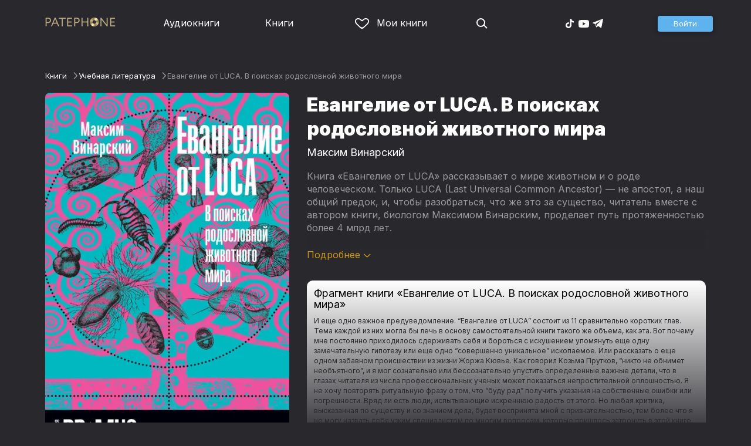

--- FILE ---
content_type: text/html
request_url: https://patephone.com/ebook/23548-evangelie-ot-luca-v-poiskah-rodoslovnoi-zhivotnogo-mira
body_size: 16550
content:
<!doctype html>
<html lang="ru">
<head>
    <meta charset="UTF-8" />
	<meta name="viewport" content="width=device-width,initial-scale=1.0" />
    <meta name="theme-color" content="#28282d" />
    <link rel="preconnect" href="https://fonts.googleapis.com" />
    <link rel="preconnect" href="https://fonts.gstatic.com" crossorigin />
    <link href="https://fonts.googleapis.com/css2?family=Inter:wght@400;700;900&display=swap" rel="stylesheet" />

    <link rel="icon" href="/favicon.ico" sizes="any" />
    <link rel="icon" href="/favicon.png" type="image/png" />
    <link rel="apple-touch-icon" sizes="180x180" href="/apple-touch-icon-180x180.png" type="image/png" />
    <link rel="manifest" href="/manifest.json" />
    <meta name="google-adsense-account" content="ca-pub-4898670669509055" />
    <script type="application/ld+json">
        {
          "@context": "https://schema.org",
          "@type": "WebSite",
          "url": "https://patephone.com/",
          "potentialAction": [{
            "@type": "SearchAction",
            "target": {
              "@type": "EntryPoint",
              "urlTemplate": "https://patephone.com/audiobooks/?query={search_term_string}"
            },
            "query-input": "required name=search_term_string"
          }]
        }
        </script>
    <script>
        (function() {
            function isMobile() {
                if (typeof navigator !== 'undefined' && /iPhone|iPad|iPod|Android/i.test(navigator.userAgent)) {
                    return true;
                }

                // Workaround for iPad, which is not detectable via user agent
                if (navigator.userAgent.match(/Mac/) && navigator.maxTouchPoints && navigator.maxTouchPoints > 2) {
                    return true;
                }

                return false;
            }

            function isTWA() {
                return location.hash.includes('tgWebApp') || localStorage.getItem('twa');
            }


            if (isMobile()) {
                document.documentElement.classList.add('mobile');
            }

            if (isTWA()) {
                document.documentElement.classList.add('twa');
            }
        })();
    </script>
    
		<link href="../_app/immutable/assets/global.qqf349zA.css" rel="stylesheet">
		<link href="../_app/immutable/assets/2.Befkog3f.css" rel="stylesheet">
		<link href="../_app/immutable/assets/PageHeader.7kTtBfQp.css" rel="stylesheet">
		<link href="../_app/immutable/assets/ProgressIndicator.D10uOCBw.css" rel="stylesheet">
		<link href="../_app/immutable/assets/SearchInput.Cgsq7u_q.css" rel="stylesheet">
		<link href="../_app/immutable/assets/Scrollable.Bo9mn5MT.css" rel="stylesheet">
		<link href="../_app/immutable/assets/Button.BV97ca7j.css" rel="stylesheet">
		<link href="../_app/immutable/assets/ProductListItem.DPRvaZQo.css" rel="stylesheet">
		<link href="../_app/immutable/assets/QuickRegisterPopup.Bc-W4LRV.css" rel="stylesheet">
		<link href="../_app/immutable/assets/Input.nhVYY-B1.css" rel="stylesheet">
		<link href="../_app/immutable/assets/ErrorText.BGRO76s3.css" rel="stylesheet">
		<link href="../_app/immutable/assets/Spinner.CcVJZyYY.css" rel="stylesheet">
		<link href="../_app/immutable/assets/PersonListItem.BbiQRJy_.css" rel="stylesheet">
		<link href="../_app/immutable/assets/PersonCover.CyPuaDu9.css" rel="stylesheet">
		<link href="../_app/immutable/assets/PageFooter.CSlo9rt7.css" rel="stylesheet">
		<link href="../_app/immutable/assets/RewardInfo.wvDmqu22.css" rel="stylesheet">
		<link href="../_app/immutable/assets/InstagramPromo._pH8BUh7.css" rel="stylesheet">
		<link href="../_app/immutable/assets/StoreIcons.--e4Hse7.css" rel="stylesheet">
		<link href="../_app/immutable/assets/15.DDvH9vod.css" rel="stylesheet">
		<link href="../_app/immutable/assets/TryButtonLabel.ynhog7gx.css" rel="stylesheet">
		<link href="../_app/immutable/assets/CollapsableDescription.gvcc4dkF.css" rel="stylesheet">
		<link href="../_app/immutable/assets/EbookReader.CU_G_I74.css" rel="stylesheet">
		<link href="../_app/immutable/assets/ProgressIndicator2.Btl7XKMc.css" rel="stylesheet">
		<link href="../_app/immutable/assets/EmailWithButton.C-gX8mZN.css" rel="stylesheet">
		<link href="../_app/immutable/assets/ProductGrid.BYtFm60c.css" rel="stylesheet">
		<link href="../_app/immutable/assets/RewardGuide.uqK2O626.css" rel="stylesheet">
		<link href="../_app/immutable/assets/RewardStaticView.C01ctyde.css" rel="stylesheet">
		<link href="../_app/immutable/assets/ConfirmDialog.DR5J1xrV.css" rel="stylesheet"><title>Евангелие от LUCA. В поисках родословной животного мира (Максим Винарский) — читать онлайн бесплатно и без регистрации</title><!-- HEAD_svelte-1pt5a6z_START --><meta name="description" content="Читать книгу Евангелие от LUCA. В поисках родословной животного мира (Максим Винарский) онлайн и без регистрации в электронной библиотеке Patephone. ★ У нас можно прочитать фрагмент бесплатно и полностью с подпиской"><meta property="og:title" content="Евангелие от LUCA. В поисках родословной животного мира (Максим Винарский) — читать онлайн бесплатно и без регистрации"><meta property="og:locale" content="ru"><meta property="og:type" content="book"><meta property="og:image" content="https://cdru.patephone.com/ru-fast/c/products/295/847/684/692/970/9785001393993_resized798.jpg?cc=1634288914000"><meta property="og:description" content="Читать книгу Евангелие от LUCA. В поисках родословной животного мира (Максим Винарский) онлайн и без регистрации в электронной библиотеке Patephone. ★ У нас можно прочитать фрагмент бесплатно и полностью с подпиской"><meta property="og:url" content="https://patephone.com/ebook/23548-evangelie-ot-luca-v-poiskah-rodoslovnoi-zhivotnogo-mira"><link rel="canonical" href="https://patephone.com/ebook/23548-evangelie-ot-luca-v-poiskah-rodoslovnoi-zhivotnogo-mira"><!-- HEAD_svelte-1pt5a6z_END --><!-- HEAD_svelte-1k4bigd_START --><meta itemprop="name" content="Евангелие от LUCA. В поисках родословной животного мира – Максим Винарский"><meta itemprop="image" content="https://cdru.patephone.com/ru-fast/c/products/295/847/684/692/970/9785001393993_resized798.jpg?cc=1634288914000"><meta itemprop="description" content="Читать книгу Евангелие от LUCA. В поисках родословной животного мира (Максим Винарский) онлайн и без регистрации в электронной библиотеке Patephone. ★ У нас можно прочитать фрагмент бесплатно и полностью с подпиской"><script type="application/ld+json">[{"@context":"https://schema.org/","@type":"CreativeWork","name":"Евангелие от LUCA. В поисках родословной животного мира","description":"Книга «Евангелие от LUCA» рассказывает о мире животном и о роде человеческом. Только LUCA (Last Universal Common Ancestor) — не апостол, а наш общий предок, и, чтобы разобраться, что же это за существо, читатель вместе с автором книги, биологом Максимом Винарским, проделает путь протяженностью более 4 млрд лет. Он познакомится с историей возникновения и эволюцией многоклеточных животных. Выяснит, что мы, люди, всего лишь одна из многих ветвей великого Древа жизни, а вид Homo sapiens образовался в соответствии с законами, общими для эволюции всего живого. Поймет, каким образом биологи выявляют родственные связи между животными и восстанавливают пути их эволюции. Узнает о жизни и научных открытиях ученых — тех, кто пришел к идее эволюционного родства всех организмов на Земле и догадался, как это родство можно определить.","url":"https://patephone.com/ebook/23548-evangelie-ot-luca-v-poiskah-rodoslovnoi-zhivotnogo-mira","image":"https://cdru.patephone.com/ru-fast/c/products/295/847/684/692/970/9785001393993_resized798.jpg?cc=1634288914000","author":{"@type":"Person","name":"Максим Винарский"},"offers":{"@type":"Offer","price":449,"priceCurrency":"RUB","availability":"OnlineOnly"}},{"@context":"https://schema.org","@type":"BreadcrumbList","itemListElement":[{"@type":"ListItem","position":1,"name":"Книги","item":"https://patephone.com/ebooks"},{"@type":"ListItem","position":2,"name":"Максим Винарский","item":"https://patephone.com/author/10473-maksim-vinarskii"},{"@type":"ListItem","position":3,"name":"Евангелие от LUCA. В поисках родословной животного мира","item":"https://patephone.com/ebook/23548-evangelie-ot-luca-v-poiskah-rodoslovnoi-zhivotnogo-mira"}]},{"@context":"https://schema.org","@type":"BreadcrumbList","itemListElement":[{"@type":"ListItem","position":1,"name":"Книги","item":"https://patephone.com/ebooks"},{"@type":"ListItem","position":2,"name":"Учебная литература","item":"https://patephone.com/ebooks/g10-uchebnaya-literatura"}]},{"@context":"https://schema.org","@type":"DataFeed","dataFeedElement":[{"@context":"https://schema.org","@type":"Book","@id":"23548","author":{"@type":"Person","name":"Максим Винарский"},"name":"Евангелие от LUCA. В поисках родословной животного мира","image":"https://cdru.patephone.com/ru-fast/c/products/295/847/684/692/970/9785001393993_resized798.jpg?cc=1634288914000","url":"https://patephone.com/ebook/23548-evangelie-ot-luca-v-poiskah-rodoslovnoi-zhivotnogo-mira","workExample":{"@id":"ebooks/23548","@type":"Book","bookFormat":"https://schema.org/EBook","inLanguage":"ru","url":"https://patephone.com/ebook/23548-evangelie-ot-luca-v-poiskah-rodoslovnoi-zhivotnogo-mira","isbn":"none","image":"https://cdru.patephone.com/ru-fast/c/products/295/847/684/692/970/9785001393993_resized798.jpg?cc=1634288914000"}}]}]</script><meta name="twitter:title" content="Евангелие от LUCA. В поисках родословной животного мира"><meta name="twitter:url" content="https://patephone.com/ebook/23548-evangelie-ot-luca-v-poiskah-rodoslovnoi-zhivotnogo-mira"><meta name="twitter:description" content="Читать книгу Евангелие от LUCA. В поисках родословной животного мира (Максим Винарский) онлайн и без регистрации в электронной библиотеке Patephone. ★ У нас можно прочитать фрагмент бесплатно и полностью с подпиской"><meta name="twitter:image:src" content="https://cdru.patephone.com/ru-fast/c/products/295/847/684/692/970/9785001393993_resized798.jpg?cc=1634288914000"><meta name="twitter:card" content="summary_large_image"><meta name="apple-itunes-app" content="app-id=949680889, app-argument=$imobpatsub%3A%2F%2Froute%2Fbook%2F23548"><!-- HEAD_svelte-1k4bigd_END -->
</head>
<body>
<!-- Google Tag Manager (noscript) -->
<noscript><iframe src="https://www.googletagmanager.com/ns.html?id=GTM-5B6V9RS" height="0" width="0" style="display:none;visibility:hidden"></iframe></noscript>
<!-- End Google Tag Manager (noscript) -->
   <header class="page-header svelte-1nukuya"><div class="page-column page-header-content svelte-1nukuya"><section class="logo-section svelte-1nukuya" data-svelte-h="svelte-1m7lu65"><a href="/"><img src="/_app/immutable/assets/logo.ChJw_ivz.png" alt="Патефон" class="size-desktop" width="120" height="17"> <img src="/_app/immutable/assets/logo-mobile.538cc29f5c37c570.png.webp" alt="Патефон" class="size-mobile no-twa" width="40" height="40"></a></section> <nav class="nav-section svelte-1nukuya"><ul class="main-nav svelte-7bgik1"><li class="svelte-7bgik1"><a href="/audiobooks"><svg class="icon svelte-j4150j" xmlns="http://www.w3.org/2000/svg" viewBox="0 0 24 24" width="24px" height="24px"><use href="/_app/immutable/assets/nav-audiobooks.CyWronMm.svg#icon"></use></svg> Аудиокниги </a> </li><li class="svelte-7bgik1"><a href="/ebooks"><svg class="icon svelte-j4150j" xmlns="http://www.w3.org/2000/svg" viewBox="0 0 24 24" width="24px" height="24px"><use href="/_app/immutable/assets/nav-books.D12QB0h7.svg#icon"></use></svg> Книги </a> </li><li class="svelte-7bgik1  my"><a href="/my" rel=" nofollow"><svg class="icon svelte-j4150j" xmlns="http://www.w3.org/2000/svg" viewBox="0 0 24 24" width="24px" height="24px"><use href="/_app/immutable/assets/my-list.CiTApK7k.svg#icon"></use></svg> Мои книги </a> </li> </ul></nav> <aside class="aside-section svelte-1nukuya"><section class="icons-section svelte-1nukuya"><a href="/search/" rel="nofollow" class="search svelte-1nukuya"><svg class="icon svelte-j4150j" xmlns="http://www.w3.org/2000/svg" viewBox="0 0 24 24" width="24px" height="24px"><use href="/_app/immutable/assets/search.D56TTmB6.svg#icon"></use></svg></a> <ul class="social-items svelte-1qbihbg"><li><a href="https://www.tiktok.com/@patephone_app" rel="nofollow noopener" target="_blank" title="TikTok"><svg class="icon svelte-j4150j" xmlns="http://www.w3.org/2000/svg" viewBox="0 0 24 24" width="24px" height="24px"><use href="/_app/immutable/assets/tiktok.BjhSOscA.svg#icon"></use></svg></a> </li><li><a href="https://www.youtube.com/channel/UCJz4izeL6QxsJgitbizVQYg" rel="nofollow noopener" target="_blank" title="YouTube"><svg class="icon svelte-j4150j" xmlns="http://www.w3.org/2000/svg" viewBox="0 0 24 24" width="24px" height="24px"><use href="/_app/immutable/assets/youtube.DCrU1kqj.svg#icon"></use></svg></a> </li><li><a href="https://t.me/patephone_audioknigi" rel="nofollow noopener" target="_blank" title="Telegram"><svg class="icon svelte-j4150j" xmlns="http://www.w3.org/2000/svg" viewBox="0 0 24 24" width="24px" height="24px"><use href="/_app/immutable/assets/telegram.BhYu090h.svg#icon"></use></svg></a> </li> </ul></section> <section class="auth-section svelte-1nukuya"><div class="auth svelte-ril9pe"><a href="/auth/" role="button" data-size="normal" rel="external nofollow" target="" class="svelte-18jwygz alternate"><span class="label svelte-18jwygz">Войти  </span></a></div> </section> <div class="menu-section svelte-1nukuya"><div class="menu-section-label svelte-1nukuya"><svg class="icon svelte-j4150j" xmlns="http://www.w3.org/2000/svg" viewBox="0 0 20 18" width="24px" height="24px"><use href="/_app/immutable/assets/burger.BWvCezkr.svg#icon"></use></svg>Меню</div> </div></aside></div></header> <div class="search-bar svelte-1nukuya"><form action="/search" method="get" class="page-header-search-bar svelte-1uwzeub"><div class="search-field svelte-1uwzeub"><svg class="icon svelte-j4150j" xmlns="http://www.w3.org/2000/svg" viewBox="0 0 24 24" width="20px" height="20px"><use href="/_app/immutable/assets/search.D56TTmB6.svg#icon"></use></svg> <input type="search" name="query" placeholder="Поиск по аудиокнигам и авторам" class="svelte-1uwzeub" value="">  </div>  </form></div>  <main class="svelte-swat0u"> <div class="page-column svelte-402hxx"><ul class="product-breadcrumbs svelte-14k8nb7"><li class="svelte-14k8nb7"><a class="label svelte-14k8nb7" href="/ebooks">Книги</a><svg class="icon svelte-j4150j" xmlns="http://www.w3.org/2000/svg" viewBox="0 0 24 24" width="12px" height="12px"><use href="/_app/immutable/assets/angle.C1KIGXWU.svg#icon"></use></svg> </li><li class="svelte-14k8nb7"><a class="label svelte-14k8nb7" href="/ebooks/g10-uchebnaya-literatura">Учебная литература</a><svg class="icon svelte-j4150j" xmlns="http://www.w3.org/2000/svg" viewBox="0 0 24 24" width="12px" height="12px"><use href="/_app/immutable/assets/angle.C1KIGXWU.svg#icon"></use></svg> </li><li class="svelte-14k8nb7"><span class="label svelte-14k8nb7">Евангелие от LUCA. В поисках родословной животного мира</span> </li> </ul> <div class="product-card svelte-11o9phc"><aside class="svelte-11o9phc">  <div class="cover svelte-11o9phc"><span class="cover svelte-1mel0pb ebook" data-size="fluid"><img src="https://imgproxy2.patephone.com/pr:sharp/s:470/plain/https://cdru.patephone.com/ru-fast/c/products/295/847/684/692/970/9785001393993_resized798.jpg?cc=1634288914000" srcset="https://imgproxy2.patephone.com/pr:sharp/s:470/dpr:2/plain/https://cdru.patephone.com/ru-fast/c/products/295/847/684/692/970/9785001393993_resized798.jpg?cc=1634288914000 2x" alt="Книга «Евангелие от LUCA. В поисках родословной животного мира – Максим Винарский»" width="100" height="100" class="svelte-1mel0pb"> <button class="like svelte-jyph6i  large"><svg class="icon svelte-j4150j" xmlns="http://www.w3.org/2000/svg" viewBox="0 0 24 20" width="24px" height="24px"><use href="/_app/immutable/assets/like.B-BPP9mr.svg#icon"></use></svg></button></span>   </div> <div class="size-desktop"><div class="product-info svelte-ty2fzh"> <p class="svelte-ty2fzh"><em class="svelte-ty2fzh">Издательство:</em>   <a href="/publisher/2638-alpina-didzhital" class="svelte-1c96eej">Альпина Диджитал</a></p>  <p class="svelte-ty2fzh"><em class="svelte-ty2fzh">Возрастное ограничение:</em> 12+</p> <p class="svelte-ty2fzh"><em class="svelte-ty2fzh">Жанр:</em> <a href="/ebooks/g10-uchebnaya-literatura">Учебная литература</a></p>  </div></div></aside> <main class="svelte-11o9phc"><section><h1 class="svelte-11o9phc">Евангелие от LUCA. В поисках родословной животного мира</h1> <h2 class="svelte-11o9phc">  <a href="/author/10473-maksim-vinarskii" class="svelte-1c96eej">Максим Винарский</a></h2>  <div class="collapsable-description"><div class="content svelte-tf0k9g  collapsed"><!-- HTML_TAG_START --><p>Книга «Евангелие от LUCA» рассказывает о мире животном и о роде человеческом. Только LUCA (Last Universal Common Ancestor) — не апостол, а наш общий предок, и, чтобы разобраться, что же это за существо, читатель вместе с автором книги, биологом Максимом Винарским, проделает путь протяженностью более 4 млрд лет.&nbsp;</p><p>Он познакомится с историей возникновения и эволюцией многоклеточных животных. Выяснит, что мы, люди, всего лишь одна из многих ветвей великого Древа жизни, а вид Homo sapiens образовался в соответствии с законами, общими для эволюции всего живого. Поймет, каким образом биологи выявляют родственные связи между животными и восстанавливают пути их эволюции. Узнает о жизни и научных открытиях ученых — тех, кто пришел к идее эволюционного родства всех организмов на Земле и догадался, как это родство можно определить.</p><!-- HTML_TAG_END --></div> <p class="toggle-expand svelte-tf0k9g"><span class="link">Подробнее <span class="icon svelte-tf0k9g"><svg class="icon svelte-j4150j" xmlns="http://www.w3.org/2000/svg" viewBox="0 0 13 7" width="13px" height="7px"><use href="/_app/immutable/assets/expand.BysnwWR7.svg#icon"></use></svg></span></span></p> </div> <div class="size-mobile"><div class="product-info svelte-ty2fzh"> <p class="svelte-ty2fzh"><em class="svelte-ty2fzh">Издательство:</em>   <a href="/publisher/2638-alpina-didzhital" class="svelte-1c96eej">Альпина Диджитал</a></p>  <p class="svelte-ty2fzh"><em class="svelte-ty2fzh">Возрастное ограничение:</em> 12+</p> <p class="svelte-ty2fzh"><em class="svelte-ty2fzh">Жанр:</em> <a href="/ebooks/g10-uchebnaya-literatura">Учебная литература</a></p>  </div></div> </section> <footer class="svelte-11o9phc"><div class="ebook-preview svelte-11o9phc"><h2 class="svelte-11o9phc">Фрагмент книги «Евангелие от LUCA. В поисках родословной животного мира»</h2> <!-- HTML_TAG_START --><p>
			И еще одно важное предуведомление. “Евангелие от LUCА” состоит из 11 сравнительно коротких глав. Тема каждой из них могла бы лечь в основу самостоятельной книги такого же объема, как эта. Вот почему мне постоянно приходилось сдерживать себя и бороться с искушением упомянуть еще одну замечательную гипотезу или еще одно “совершенно уникальное” ископаемое. Или рассказать о еще одном забавном происшествии из жизни Жоржа Кювье. Как говорил Козьма Прутков, “никто не обнимет необъятного”, и я мог сознательно или бессознательно упустить определенные важные детали, что в глазах читателя из числа профессиональных ученых может показаться непростительной оплошностью. Я не хочу повторять ритуальную фразу о том, что “буду рад” получить указания на собственные ошибки или погрешности. Вряд ли есть люди, испытывающие искреннюю радость от этого. Но любая критика, высказанная по существу и со знанием дела, будет воспринята мной с признательностью, тем более что я не могу назвать себя узким специалистом по многим вопросам, которые пришлось затронуть в этой книге. Это неизбежно в условиях современной науки, где каждый ее работник является экспертом лишь в очень ограниченном круге вопросов (к примеру, моя профессиональная “епархия” — это изучение моллюсков, и не всех, а только пресноводных, и не во всех мыслимых аспектах, а преимущественно их систематики, экологии и географического распространения). Так что мне не избежать использования хотя бы одной сакраментальной фразы из тех, что принято помещать в предисловия. А именно: замысел книги я раскрыл, но насколько удачно с этим справился — судить читателю.</p>
<p>
			Кстати, о замыслах. Идея написать нечто подобное возникла у меня много лет назад, когда я преподавал в одном из сибирских университетов и по долгу службы должен был читать курс лекций по дисциплине “Концепции современного естествознания”. Нечто вроде краткого введения в современную научную картину мира в восьми главах с прологом и эпилогом (то есть зачетом, реже экзаменом). Курс читался студентам всех специальностей, даже будущим филологам, технологам и художникам. Мне приходилось проявлять чудеса изобретательности, чтобы без формул и заумных терминов донести содержание биологических концепций аудитории, сплошь состоящей из гуманитариев. И делать это сравнительно “легким штилем”, чтобы мухи не дохли на лету (от скуки). Именно из тех времен идет часть примеров и аналогий, которые я использовал при написании этой книги.</p><!-- HTML_TAG_END --></div>   <div class="main-controls svelte-11o9phc"> <a href="/ebook/23548-evangelie-ot-luca-v-poiskah-rodoslovnoi-zhivotnogo-mira/read" role="button" data-size="normal" target="" class="svelte-18jwygz alternate"><span class="label svelte-18jwygz"><span class="playback-control svelte-gm1jlb" style="padding: 6px; width: 14px; height: 14px;">  <svg class="icon svelte-j4150j" xmlns="http://www.w3.org/2000/svg" viewBox="0 0 32 32" width="14px" height="14px"><use href="/_app/immutable/assets/play.BguuT8sO.svg#icon"></use></svg> </span> Читать онлайн  </span></a> </div> </footer></main></div>   <!-- HTML_TAG_START --><!--noindex--><!-- HTML_TAG_END --> <div class="related svelte-402hxx"><h3 class="svelte-402hxx">Похожие книги</h3> <div class="product-grid svelte-102mqyk"><div class="product-list-item"><div class="list-item svelte-gyjjww"><a href="/ebook/37635-mertvyi-lev-posmertnaya-biografiya-darvina-i-ego-idei" class="svelte-h0hbym"><span class="cover svelte-1mel0pb ebook" data-size="fluid"><img src="https://imgproxy2.patephone.com/pr:sharp/s:175/plain/https://cdru.patephone.com/ru-fast/c/products/989/960/914/470/317/9785002234011_resized798.jpg?cc=1726685046000" srcset="https://imgproxy2.patephone.com/pr:sharp/s:175/dpr:2/plain/https://cdru.patephone.com/ru-fast/c/products/989/960/914/470/317/9785002234011_resized798.jpg?cc=1726685046000 2x" alt="" width="100" height="100" loading="lazy" class="svelte-1mel0pb"> <button class="like svelte-jyph6i"><svg class="icon svelte-j4150j" xmlns="http://www.w3.org/2000/svg" viewBox="0 0 24 20" width="24px" height="24px"><use href="/_app/immutable/assets/like.B-BPP9mr.svg#icon"></use></svg></button></span>   </a> <main><div class="title svelte-gyjjww"><a href="/ebook/37635-mertvyi-lev-posmertnaya-biografiya-darvina-i-ego-idei" slot="title" class="svelte-h0hbym">Мертвый лев. Посмертная биография Дарвина и его идей</a></div>  <div class="subtitle svelte-gyjjww">  <a href="/author/10473-maksim-vinarskii" class="svelte-1c96eej">Максим Винарский</a> </div></main> </div> </div><div class="product-list-item"><div class="list-item svelte-gyjjww"><a href="/ebook/23560-prosveshchenie-prodolzhaetsya-v-zashchitu-razuma-nauki-gumanizma-i-progressa" class="svelte-h0hbym"><span class="cover svelte-1mel0pb ebook" data-size="fluid"><img src="https://imgproxy2.patephone.com/pr:sharp/s:175/plain/https://cdru.patephone.com/ru-fast/c/products/111/419/340/683/758/9785001395362_resized798.jpg?cc=1634288956000" srcset="https://imgproxy2.patephone.com/pr:sharp/s:175/dpr:2/plain/https://cdru.patephone.com/ru-fast/c/products/111/419/340/683/758/9785001395362_resized798.jpg?cc=1634288956000 2x" alt="" width="100" height="100" loading="lazy" class="svelte-1mel0pb"> <button class="like svelte-jyph6i"><svg class="icon svelte-j4150j" xmlns="http://www.w3.org/2000/svg" viewBox="0 0 24 20" width="24px" height="24px"><use href="/_app/immutable/assets/like.B-BPP9mr.svg#icon"></use></svg></button></span>   </a> <main><div class="title svelte-gyjjww"><a href="/ebook/23560-prosveshchenie-prodolzhaetsya-v-zashchitu-razuma-nauki-gumanizma-i-progressa" slot="title" class="svelte-h0hbym">Просвещение продолжается. В защиту разума, науки, гуманизма и прогресса</a></div>  <div class="subtitle svelte-gyjjww">  <a href="/author/8590-stiven-pinker" class="svelte-1c96eej">Стивен Пинкер</a> </div></main> </div> </div><div class="product-list-item"><div class="list-item svelte-gyjjww"><a href="/ebook/18209-dobroe-utro-kazhdyi-den-kak-rano-vstavat-i-vse-uspevat" class="svelte-h0hbym"><span class="cover svelte-1mel0pb ebook" data-size="fluid"><img src="https://imgproxy2.patephone.com/pr:sharp/s:175/plain/https://cdru.patephone.com/ru-fast/c/products/180/496/129/730/703/9785961445329_resized798.jpg?cc=1607631223000" srcset="https://imgproxy2.patephone.com/pr:sharp/s:175/dpr:2/plain/https://cdru.patephone.com/ru-fast/c/products/180/496/129/730/703/9785961445329_resized798.jpg?cc=1607631223000 2x" alt="" width="100" height="100" loading="lazy" class="svelte-1mel0pb"> <button class="like svelte-jyph6i"><svg class="icon svelte-j4150j" xmlns="http://www.w3.org/2000/svg" viewBox="0 0 24 20" width="24px" height="24px"><use href="/_app/immutable/assets/like.B-BPP9mr.svg#icon"></use></svg></button></span>   </a> <main><div class="title svelte-gyjjww"><a href="/ebook/18209-dobroe-utro-kazhdyi-den-kak-rano-vstavat-i-vse-uspevat" slot="title" class="svelte-h0hbym">Доброе утро каждый день: Как рано вставать и все успевать</a></div>  <div class="subtitle svelte-gyjjww">  <a href="/author/8117-dzheff-sanders" class="svelte-1c96eej">Джефф Сандерс</a> </div></main> </div> </div><div class="product-list-item"><div class="list-item svelte-gyjjww"><a href="/ebook/77706-sekretnaya-dver-pochemu-detskie-knigi--eto-ochen-serezno" class="svelte-h0hbym"><span class="cover svelte-1mel0pb ebook" data-size="fluid"><img src="https://imgproxy2.patephone.com/pr:sharp/s:175/plain/https://cdru.patephone.com/ru-fast/c/products/837/622/104/402/879/9785006306332_resized798.jpg?cc=1750340427000" srcset="https://imgproxy2.patephone.com/pr:sharp/s:175/dpr:2/plain/https://cdru.patephone.com/ru-fast/c/products/837/622/104/402/879/9785006306332_resized798.jpg?cc=1750340427000 2x" alt="" width="100" height="100" loading="lazy" class="svelte-1mel0pb"> <button class="like svelte-jyph6i"><svg class="icon svelte-j4150j" xmlns="http://www.w3.org/2000/svg" viewBox="0 0 24 20" width="24px" height="24px"><use href="/_app/immutable/assets/like.B-BPP9mr.svg#icon"></use></svg></button></span>   </a> <main><div class="title svelte-gyjjww"><a href="/ebook/77706-sekretnaya-dver-pochemu-detskie-knigi--eto-ochen-serezno" slot="title" class="svelte-h0hbym">Секретная дверь. Почему детские книги — это очень серьезно</a></div>  <div class="subtitle svelte-gyjjww">  <a href="/author/30715-mak-barnett" class="svelte-1c96eej">Мак Барнетт</a> </div></main> </div> </div><div class="product-list-item"><div class="list-item svelte-gyjjww"><a href="/ebook/24696-silikonovye-dali-budushchee-v-kotorom-my-zhivem-segodnya" class="svelte-h0hbym"><span class="cover svelte-1mel0pb ebook" data-size="fluid"><img src="https://imgproxy2.patephone.com/pr:sharp/s:175/plain/https://cdru.patephone.com/ru-fast/c/products/997/790/487/058/045/9785907534896_resized798.jpg?cc=1646152290000" srcset="https://imgproxy2.patephone.com/pr:sharp/s:175/dpr:2/plain/https://cdru.patephone.com/ru-fast/c/products/997/790/487/058/045/9785907534896_resized798.jpg?cc=1646152290000 2x" alt="" width="100" height="100" loading="lazy" class="svelte-1mel0pb"> <button class="like svelte-jyph6i"><svg class="icon svelte-j4150j" xmlns="http://www.w3.org/2000/svg" viewBox="0 0 24 20" width="24px" height="24px"><use href="/_app/immutable/assets/like.B-BPP9mr.svg#icon"></use></svg></button></span>   </a> <main><div class="title svelte-gyjjww"><a href="/ebook/24696-silikonovye-dali-budushchee-v-kotorom-my-zhivem-segodnya" slot="title" class="svelte-h0hbym">Силиконовые дали. Будущее, в котором мы живем сегодня</a></div>  <div class="subtitle svelte-gyjjww">  <a href="/author/10772-vladimir-smerkis" class="svelte-1c96eej">Владимир Смеркис</a> </div></main> </div> </div><div class="product-list-item"><div class="list-item svelte-gyjjww"><a href="/ebook/17943-obuchenie-kak-priklyuchenie-kak-sdelat-uroki-interesnymi-i-uvlekatelnymi" class="svelte-h0hbym"><span class="cover svelte-1mel0pb ebook" data-size="fluid"><img src="https://imgproxy2.patephone.com/pr:sharp/s:175/plain/https://cdru.patephone.com/ru-fast/c/products/125/054/065/130/925/9785961439199_resized798.jpg?cc=1607629179000" srcset="https://imgproxy2.patephone.com/pr:sharp/s:175/dpr:2/plain/https://cdru.patephone.com/ru-fast/c/products/125/054/065/130/925/9785961439199_resized798.jpg?cc=1607629179000 2x" alt="" width="100" height="100" loading="lazy" class="svelte-1mel0pb"> <button class="like svelte-jyph6i"><svg class="icon svelte-j4150j" xmlns="http://www.w3.org/2000/svg" viewBox="0 0 24 20" width="24px" height="24px"><use href="/_app/immutable/assets/like.B-BPP9mr.svg#icon"></use></svg></button></span>   </a> <main><div class="title svelte-gyjjww"><a href="/ebook/17943-obuchenie-kak-priklyuchenie-kak-sdelat-uroki-interesnymi-i-uvlekatelnymi" slot="title" class="svelte-h0hbym">Обучение как приключение. Как сделать уроки интересными и увлекательными</a></div>  <div class="subtitle svelte-gyjjww">  <a href="/author/8195-deiv-berdzhes" class="svelte-1c96eej">Дэйв Берджес</a> </div></main> </div> </div></div> <p class="related-other svelte-402hxx"><a href="/ebooks/g10-uchebnaya-literatura" class="svelte-402hxx">Другие книги жанра →</a></p></div> <!-- HTML_TAG_START --><!--/noindex--><!-- HTML_TAG_END --></div> </main> <div class="about svelte-1j746mt"><div class="page-body svelte-1j746mt"><aside class="svelte-1j746mt"><img src="/_app/immutable/assets/phone4@2x.9d689d9d88076f3e.jpg.webp" alt="" width="680" height="1135" class="phone phone4 svelte-1j746mt" loading="lazy"> <div class="store-icons store-icons-mobile svelte-1j746mt"><a class="app-icon svelte-1ydf3qq" href="https://apps.apple.com/app/id949680889?=undefined" rel="nofollow"><svg class="icon svelte-j4150j" xmlns="http://www.w3.org/2000/svg" viewBox="0 0 216 64" width="148px" height="44px"><use href="/_app/immutable/assets/appstore.X7BC-Tit.svg#icon"></use></svg> </a><a class="app-icon svelte-1ydf3qq" href="https://play.google.com/store/apps/details?id=com.anyreads.patephone" rel="nofollow"><svg class="icon svelte-j4150j" xmlns="http://www.w3.org/2000/svg" viewBox="0 0 216 64" width="148px" height="44px"><use href="/_app/immutable/assets/google-play.C8kVaR5U.svg#icon"></use></svg> </a><a class="app-icon svelte-1ydf3qq" href="https://appgallery.huawei.com/app/C101437303" rel="nofollow"><svg class="icon svelte-j4150j" xmlns="http://www.w3.org/2000/svg" viewBox="0 0 216 64" width="148px" height="44px"><use href="/_app/immutable/assets/huawei.BahVvaV9.svg#icon"></use></svg> </a></div></aside> <section class="svelte-1j746mt"><!-- HTML_TAG_START -->
        <h2>Читай без интернета</h2>
        <p>Любимые книги всегда доступны для чтения без доступа к интернету. Для этого всего лишь нужно загрузить книгу на устройство.</p><!-- HTML_TAG_END --> <div class="store-icons store-icons-desktop svelte-1j746mt"><a class="app-icon svelte-1ydf3qq" href="https://apps.apple.com/app/id949680889?=undefined" rel="nofollow"><svg class="icon svelte-j4150j" xmlns="http://www.w3.org/2000/svg" viewBox="0 0 216 64" width="148px" height="44px"><use href="/_app/immutable/assets/appstore.X7BC-Tit.svg#icon"></use></svg> </a><a class="app-icon svelte-1ydf3qq" href="https://play.google.com/store/apps/details?id=com.anyreads.patephone" rel="nofollow"><svg class="icon svelte-j4150j" xmlns="http://www.w3.org/2000/svg" viewBox="0 0 216 64" width="148px" height="44px"><use href="/_app/immutable/assets/google-play.C8kVaR5U.svg#icon"></use></svg> </a><a class="app-icon svelte-1ydf3qq" href="https://appgallery.huawei.com/app/C101437303" rel="nofollow"><svg class="icon svelte-j4150j" xmlns="http://www.w3.org/2000/svg" viewBox="0 0 216 64" width="148px" height="44px"><use href="/_app/immutable/assets/huawei.BahVvaV9.svg#icon"></use></svg> </a></div> <img src="/_app/immutable/assets/books1_1.CCQVYfiW.svg" alt="" width="172" height="88" class="books books4-1 svelte-1j746mt"></section></div></div> <div class="instagram-promo svelte-8vx6lt"><h2 class="svelte-8vx6lt">Мы в Telegram</h2> <p class="svelte-8vx6lt"><a href="https://t.me/patephone_audioknigi" target="_blank" rel="nofollow noopener" class="svelte-8vx6lt"><svg class="icon svelte-j4150j" xmlns="http://www.w3.org/2000/svg" viewBox="0 0 24 24" width="24px" height="24px"><use href="/_app/immutable/assets/telegram.BhYu090h.svg#icon"></use></svg> @patephone_audioknigi</a></p> <div class="marquee svelte-11esqkw">  <main style="transform: translateX(0px)" class="svelte-11esqkw"><img src="/_app/immutable/assets/1.e07581dec616203d.jpg.webp" width="240" height="240" loading="lazy" style="flex: 0 0 240px" alt=""><img src="/_app/immutable/assets/2.256f8ef024102cc2.jpg.webp" width="240" height="240" loading="lazy" style="flex: 0 0 240px" alt=""><img src="/_app/immutable/assets/3.db95a80214a06f14.jpg.webp" width="240" height="240" loading="lazy" style="flex: 0 0 240px" alt=""><img src="/_app/immutable/assets/4.518625d4fd74c92e.jpg.webp" width="240" height="240" loading="lazy" style="flex: 0 0 240px" alt=""><img src="/_app/immutable/assets/5.7c829efe00fbb313.jpg.webp" width="240" height="240" loading="lazy" style="flex: 0 0 240px" alt=""><img src="/_app/immutable/assets/6.b562af59923a2b32.jpg.webp" width="240" height="240" loading="lazy" style="flex: 0 0 240px" alt=""><img src="/_app/immutable/assets/7.f5417c323bdfcd53.jpg.webp" width="240" height="240" loading="lazy" style="flex: 0 0 240px" alt=""><img src="/_app/immutable/assets/8.7f2e3780a3b55fe0.jpg.webp" width="240" height="240" loading="lazy" style="flex: 0 0 240px" alt=""><img src="/_app/immutable/assets/9.08cb153db2808cc7.jpg.webp" width="240" height="240" loading="lazy" style="flex: 0 0 240px" alt=""><img src="/_app/immutable/assets/10.168b944ee1746ecb.jpg.webp" width="240" height="240" loading="lazy" style="flex: 0 0 240px" alt=""><img src="/_app/immutable/assets/11.950fc868963bba98.jpg.webp" width="240" height="240" loading="lazy" style="flex: 0 0 240px" alt=""><img src="/_app/immutable/assets/12.01d17a47b4de4515.jpg.webp" width="240" height="240" loading="lazy" style="flex: 0 0 240px" alt=""><img src="/_app/immutable/assets/13.5d8520004f418baf.jpg.webp" width="240" height="240" loading="lazy" style="flex: 0 0 240px" alt=""><img src="/_app/immutable/assets/14.a100d3599da5b4f1.jpg.webp" width="240" height="240" loading="lazy" style="flex: 0 0 240px" alt=""><img src="/_app/immutable/assets/15.a1206c99b1293563.jpg.webp" width="240" height="240" loading="lazy" style="flex: 0 0 240px" alt=""><img src="/_app/immutable/assets/16.1165998e63d02f72.jpg.webp" width="240" height="240" loading="lazy" style="flex: 0 0 240px" alt=""><img src="/_app/immutable/assets/17.27eb50b6656ba3eb.jpg.webp" width="240" height="240" loading="lazy" style="flex: 0 0 240px" alt=""><img src="/_app/immutable/assets/18.f2047f45b1a1bac3.jpg.webp" width="240" height="240" loading="lazy" style="flex: 0 0 240px" alt=""></main></div></div> <footer class="page-footer svelte-1timx5p"><section class="page-column"><p class="svelte-1timx5p"><span class="copyright svelte-1timx5p">© 2015—2025 ООО «КМТ»</span> <a href="mailto:support@patephone.com" class="svelte-1timx5p">support@patephone.com</a> <a href="/privacy" class="svelte-1timx5p">Политика конфиденциальности</a> <a href="/terms" class="svelte-1timx5p">Правила сервиса</a> <a href="/faq" class="svelte-1timx5p">Часто задаваемые вопросы</a></p></section></footer> <div class="global-player svelte-wh3z35"></div>   
			
			<script>
				{
					__sveltekit_aqzyms = {
						base: new URL("..", location).pathname.slice(0, -1)
					};

					const element = document.currentScript.parentElement;

					const data = [{"type":"data","data":{lang:"ru",seo:{key:"/ebook/23548-evangelie-ot-luca-v-poiskah-rodoslovnoi-zhivotnogo-mira",text:{title:"",description:""}},session:{promo:void 0,geo:"XX"},title:"",description:""},"uses":{"search_params":["promo","promoCode","utm_campaign"],"url":1}},null,{"type":"data","data":{genres:[{id:6,name:"Non-fiction",webId:"6-non-fiction"},{id:15,name:"Бизнес-книги",webId:"15-biznes-knigi"},{id:33,name:"Детективы",webId:"33-detektivy"},{id:11,name:"Для детей",webId:"11-dlya-detei"},{id:80,name:"Дом и семья",webId:"80-dom-i-semya"},{id:3,name:"Зарубежная проза",webId:"3-zarubezhnaya-proza"},{id:5,name:"Иностранные языки",webId:"5-inostrannye-yazyki"},{id:59,name:"Исторические романы",webId:"59-istoricheskie-romany"},{id:36,name:"Красота и Здоровье",webId:"36-krasota-i-zdorove"},{id:115,name:"Лекторий «Прямая речь»",webId:"115-lektorii-pryamaya-rech"},{id:43,name:"Любовные романы",webId:"43-lyubovnye-romany"},{id:16,name:"Поэзия, Драматургия",webId:"16-poeziya-dramaturgiya"},{id:9,name:"Психология",webId:"9-psihologiya"},{id:46,name:"Путешествия",webId:"46-puteshestviya"},{id:27,name:"Религия и эзотерика",webId:"27-religiya-i-ezoterika"},{id:1,name:"Русская проза",webId:"1-russkaya-proza"},{id:10,name:"Учебная литература",webId:"10-uchebnaya-literatura"},{id:18,name:"Фантастика",webId:"18-fantastika"},{id:19,name:"Фэнтези",webId:"19-fentezi"},{id:25,name:"Юмор и развлечения",webId:"25-yumor-i-razvlecheniya"}],tags:void 0},"uses":{"params":["id","genre","productType"]}},{"type":"data","data":{product:{id:23548,webId:"23548-evangelie-ot-luca-v-poiskah-rodoslovnoi-zhivotnogo-mira",title:"Евангелие от LUCA. В поисках родословной животного мира",shortDescription:"",description:"\u003Cp>Книга «Евангелие от LUCA» рассказывает о мире животном и о роде человеческом. Только LUCA (Last Universal Common Ancestor) — не апостол, а наш общий предок, и, чтобы разобраться, что же это за существо, читатель вместе с автором книги, биологом Максимом Винарским, проделает путь протяженностью более 4 млрд лет.&nbsp;\u003C/p>\u003Cp>Он познакомится с историей возникновения и эволюцией многоклеточных животных. Выяснит, что мы, люди, всего лишь одна из многих ветвей великого Древа жизни, а вид Homo sapiens образовался в соответствии с законами, общими для эволюции всего живого. Поймет, каким образом биологи выявляют родственные связи между животными и восстанавливают пути их эволюции. Узнает о жизни и научных открытиях ученых — тех, кто пришел к идее эволюционного родства всех организмов на Земле и догадался, как это родство можно определить.\u003C/p>",publish:"Альпина Диджитал",rating:0,duration:0,authors:[{id:10473,webId:"10473-maksim-vinarskii",firstName:"Максим",lastName:"Винарский",middleName:"",role:{name:"Автор",abbr:"author"},roles:["author"],defaultPersonRoleAbbr:"author",foreignAgent:false,fullName:"Максим Винарский"},{id:2638,webId:"2638-alpina-didzhital",firstName:"",lastName:"Альпина Диджитал",middleName:"",role:{name:"Издательство",abbr:"publisher"},roles:["publisher"],defaultPersonRoleAbbr:"publisher",foreignAgent:false,foreignAgentText:"",fullName:"Альпина Диджитал"}],images:[{type:"image_58",url:"https://cdru.patephone.com/ru-fast/c/products/295/847/684/692/970/9785001393993_resized58.jpg?cc=1634288913000"},{type:"image_116",url:"https://cdru.patephone.com/ru-fast/c/products/295/847/684/692/970/9785001393993_resized116.jpg?cc=1634288913000"},{type:"image_206",url:"https://cdru.patephone.com/ru-fast/c/products/295/847/684/692/970/9785001393993_resized206.jpg?cc=1634288914000"},{type:"image_798",url:"https://cdru.patephone.com/ru-fast/c/products/295/847/684/692/970/9785001393993_resized798.jpg?cc=1634288914000"},{type:"card_1242",url:"https://cdru.patephone.com/ru-fast/c/products/295/847/684/692/970/card1242.jpg?cc=1634288915000"}],priceTier:5,price:{amount:449,minor_amount:44900,str:"449.00",symbol:"RUB",currency:"RUB"},keywords:[10],genres:[{id:10,abbr:"ucheb_metod",webId:"10-uchebnaya-literatura",keywordType:"GENRE"}],tags:[],productType:"ebooks",dateCreated:"2021-10-15T09:08:31.000+00:00",dateUpdated:"2023-01-12T12:58:45.000+00:00",previewHtml:"https://cdru.patephone.com/ru-fast/c/products/295/847/684/692/970/preview-html.html",previewEpub:"https://cdru.patephone.com/ru-fast/c/products/295/847/684/692/970/preview.epub",published:true,foreignAgentText:"",ageRating:{abbr:"RUS_12",age:12,name:"12+"}},related:[{id:37635,webId:"37635-mertvyi-lev-posmertnaya-biografiya-darvina-i-ego-idei",title:"Мертвый лев. Посмертная биография Дарвина и его идей",shortDescription:"",description:"\u003Cp>Имя Дарвина входит во все списки самых знаменитых ученых всех времен и народов, кто бы их ни составлял. Это человек, который раз и навсегда изменил представление человечества о природе, о жизни на Земле и о самом себе. Однако имя гениального исследователя, провидца и революционера в науке, продолжает тревожить умы, возбуждать гнев и ненависть, и даже сейчас, спустя почти полтора столетия после его кончины, никак не переведутся на свете охотники пинать мертвого льва. Этот образ стал яркой метафорой книги Максима Винарского, посвященной посмертной биографии Дарвина, ведь подобно тому как жизнь человека продолжается, пока его помнят, так и биография ученого продолжается, пока живо его наследие.&nbsp;\u003C/p>\u003Cp>Созданная Дарвином теория после его смерти подверглась различным интерпретациям и искажениям, порой извращенным и опасным. Его эволюционное учение использовали себе на потребу адепты самых противоположных политических движений и идеологий, совершенно далеких от проблем теоретической биологии. К счастью, высказанные им гениальные догадки получают в современной эволюционной науке дальнейшее развитие, и это главное.\u003C/p>",publish:"Альпина Диджитал",rating:0,duration:0,authors:[{id:10473,webId:"10473-maksim-vinarskii",firstName:"Максим",lastName:"Винарский",middleName:"",role:{name:"Автор",abbr:"author"},roles:["author"],defaultPersonRoleAbbr:"author",foreignAgent:false,fullName:"Максим Винарский"},{id:2638,webId:"2638-alpina-didzhital",firstName:"",lastName:"Альпина Диджитал",middleName:"",role:{name:"Издательство",abbr:"publisher"},roles:["publisher"],defaultPersonRoleAbbr:"publisher",foreignAgent:false,foreignAgentText:"",fullName:"Альпина Диджитал"}],images:[{type:"image_58",url:"https://cdru.patephone.com/ru-fast/c/products/989/960/914/470/317/9785002234011_resized58.jpg?cc=1726685046000"},{type:"image_116",url:"https://cdru.patephone.com/ru-fast/c/products/989/960/914/470/317/9785002234011_resized116.jpg?cc=1726685046000"},{type:"image_206",url:"https://cdru.patephone.com/ru-fast/c/products/989/960/914/470/317/9785002234011_resized206.jpg?cc=1726685046000"},{type:"image_798",url:"https://cdru.patephone.com/ru-fast/c/products/989/960/914/470/317/9785002234011_resized798.jpg?cc=1726685046000"},{type:"card_1242",url:"https://cdru.patephone.com/ru-fast/c/products/989/960/914/470/317/card1242.jpg?cc=1726685047000"}],priceTier:5,price:{amount:449,minor_amount:44900,str:"449.00",symbol:"RUB",currency:"RUB"},keywords:[52,6,14],genres:[{id:6,abbr:"non-fiction",webId:"6-non-fiction",keywordType:"GENRE"},{id:14,abbr:"biography",webId:"14-biografii",keywordType:"GENRE"},{id:52,abbr:"publicism",webId:"52-publicistika",keywordType:"GENRE"}],tags:[],productType:"ebooks",dateCreated:"2024-09-18T18:26:33.000+00:00",dateUpdated:"2024-09-18T19:38:30.000+00:00",previewHtml:"https://cdru.patephone.com/ru-fast/c/products/989/960/914/470/317/preview-html.html",previewEpub:"https://cdru.patephone.com/ru-fast/c/products/989/960/914/470/317/preview.epub",published:true,foreignAgentText:"",ageRating:{abbr:"RUS_16",age:16,name:"16+"}},{id:23560,webId:"23560-prosveshchenie-prodolzhaetsya-v-zashchitu-razuma-nauki-gumanizma-i-progressa",title:"Просвещение продолжается. В защиту разума, науки, гуманизма и прогресса",shortDescription:"",description:"\u003Cp>Если вам кажется, что мир катится в пропасть, оглянитесь вокруг. Люди теперь живут дольше, они здоровее, свободнее и счастливее, чем когда бы то ни было. В захватывающем дух обзоре состояния человечества в третьем тысячелетии психолог и популяризатор науки Стивен Пинкер призывает нас отвлечься от сенсационных заголовков новостей и катастрофических предсказаний, которые так ловко играют на свойственных нашему мышлению когнитивных искажениях. Вместо этого он предлагает обратиться к цифрам и с помощью семи десятков поразительных графиков демонстрирует невиданный прогресс не только Запада, но и всего мира во всех областях, от здоровья и благосостояния до безопасности, мира и прав человека.\u003C/p>\u003Cp>Этот прогресс&nbsp;– не случайность и не результат действия внешних сил. Это дар современному миру от деятелей Просвещения, которые первыми додумались, что знания можно использовать во имя процветания всего человечества. Идеи Просвещения&nbsp;– вовсе не наивные мечтания. Наоборот, они сработали&nbsp;– и это неоспоримый факт. Тем не менее именно сейчас эти идеи особенно нуждаются в нашей защите, поскольку противостоят характерным недостаткам человеческой природы&nbsp;– трайбализму, авторитаризму, демонизации чужаков и магическому мышлению,&nbsp;– которые так нравится эксплуатировать современным демагогам. Да, стоящие перед человечеством проблемы огромны, но все они решаемы, если мы, продолжая дело Просвещения, используем для этого разум, доверяем науке и руководствуемся идеалами гуманизма.\u003C/p>",publish:"Альпина Диджитал",rating:0,duration:0,authors:[{id:2638,webId:"2638-alpina-didzhital",firstName:"",lastName:"Альпина Диджитал",middleName:"",role:{name:"Издательство",abbr:"publisher"},roles:["publisher"],defaultPersonRoleAbbr:"publisher",foreignAgent:false,foreignAgentText:"",fullName:"Альпина Диджитал"},{id:8590,webId:"8590-stiven-pinker",firstName:"Стивен",lastName:"Пинкер",middleName:"",role:{name:"Автор",abbr:"author"},roles:["author"],defaultPersonRoleAbbr:"author",foreignAgent:false,fullName:"Стивен Пинкер"}],images:[{type:"image_58",url:"https://cdru.patephone.com/ru-fast/c/products/111/419/340/683/758/9785001395362_resized58.jpg?cc=1634288955000"},{type:"image_116",url:"https://cdru.patephone.com/ru-fast/c/products/111/419/340/683/758/9785001395362_resized116.jpg?cc=1634288955000"},{type:"image_206",url:"https://cdru.patephone.com/ru-fast/c/products/111/419/340/683/758/9785001395362_resized206.jpg?cc=1634288955000"},{type:"image_798",url:"https://cdru.patephone.com/ru-fast/c/products/111/419/340/683/758/9785001395362_resized798.jpg?cc=1634288956000"},{type:"card_1242",url:"https://cdru.patephone.com/ru-fast/c/products/111/419/340/683/758/card1242.jpg?cc=1634288957000"}],priceTier:7,price:{amount:599,minor_amount:59900,str:"599.00",symbol:"RUB",currency:"RUB"},keywords:[52,6,10],genres:[{id:6,abbr:"non-fiction",webId:"6-non-fiction",keywordType:"GENRE"},{id:52,abbr:"publicism",webId:"52-publicistika",keywordType:"GENRE"},{id:10,abbr:"ucheb_metod",webId:"10-uchebnaya-literatura",keywordType:"GENRE"}],tags:[],productType:"ebooks",dateCreated:"2021-10-15T09:09:13.000+00:00",dateUpdated:"2023-05-31T19:00:46.000+00:00",previewHtml:"https://cdru.patephone.com/ru-fast/c/products/111/419/340/683/758/preview-html.html",previewEpub:"https://cdru.patephone.com/ru-fast/c/products/111/419/340/683/758/preview.epub",published:true,foreignAgentText:"",ageRating:{abbr:"RUS_16",age:16,name:"16+"}},{id:18209,webId:"18209-dobroe-utro-kazhdyi-den-kak-rano-vstavat-i-vse-uspevat",title:"Доброе утро каждый день: Как рано вставать и все успевать",shortDescription:"",description:"\u003Cdiv>По статистике, 40% людей считают себя «совами» и только 25% — «жаворонками». При этом раннее утро, согласно современной науке, идеальное время для творческой работы, уединения и сосредоточения, фитнеса и даже для занятия сексом! Если вы всю жизнь думали, что вы «сова» и с трудом вставали по утрам, эта книга полностью изменит вашу жизнь. Она поможет вам просыпаться рано с удовольствием. Вы позабудете о кнопке «дремать» на будильнике и вскоре поймете, что ранний подъем — это самый щедрый подарок, который вы себе сделали. Джефф Сандерс написал простое в использовании руководство, которое поможет вам отличать важное от второстепенного, больше успевать и в результате достичь самых амбициозных целей. Вы также найдете здесь рекомендации, как избежать распространенных ловушек и ошибок. Простая привычка рано вставать позволит вам получать больше удовольствия от жизни и уверенности в себе.\u003C/div>\u003Cdiv>&nbsp; &nbsp; &nbsp;Книга будет полезна всем тем, кто хочет бодро вставать по утрам и быть энергичным и продуктивным каждый день.\u003C/div>",publish:"Альпина Диджитал",rating:0,duration:0,authors:[{id:8117,webId:"8117-dzheff-sanders",firstName:"Джефф",lastName:"Сандерс",middleName:"",role:{name:"Автор",abbr:"author"},roles:["author"],defaultPersonRoleAbbr:"author",foreignAgent:false,fullName:"Джефф Сандерс"},{id:2638,webId:"2638-alpina-didzhital",firstName:"",lastName:"Альпина Диджитал",middleName:"",role:{name:"Издательство",abbr:"publisher"},roles:["publisher"],defaultPersonRoleAbbr:"publisher",foreignAgent:false,foreignAgentText:"",fullName:"Альпина Диджитал"}],images:[{type:"image_58",url:"https://cdru.patephone.com/ru-fast/c/products/180/496/129/730/703/9785961445329_resized58.jpg?cc=1607631223000"},{type:"image_116",url:"https://cdru.patephone.com/ru-fast/c/products/180/496/129/730/703/9785961445329_resized116.jpg?cc=1607631223000"},{type:"image_206",url:"https://cdru.patephone.com/ru-fast/c/products/180/496/129/730/703/9785961445329_resized206.jpg?cc=1607631223000"},{type:"image_798",url:"https://cdru.patephone.com/ru-fast/c/products/180/496/129/730/703/9785961445329_resized798.jpg?cc=1607631223000"},{type:"card_1242",url:"https://cdru.patephone.com/ru-fast/c/products/180/496/129/730/703/card1242.jpg?cc=1607631224000"}],priceTier:5,price:{amount:399,minor_amount:39900,str:"399.00",symbol:"RUB",currency:"RUB"},keywords:[80,10],genres:[{id:10,abbr:"ucheb_metod",webId:"10-uchebnaya-literatura",keywordType:"GENRE"},{id:80,abbr:"home_family",webId:"80-dom-i-semya",keywordType:"GENRE"}],tags:[],productType:"ebooks",dateCreated:"2020-12-10T20:13:42.000+00:00",dateUpdated:"2023-01-12T10:53:33.000+00:00",previewHtml:"https://cdru.patephone.com/ru-fast/c/products/180/496/129/730/703/preview-html.html",previewEpub:"https://cdru.patephone.com/ru-fast/c/products/180/496/129/730/703/preview.epub",published:true,foreignAgentText:"",ageRating:{abbr:"RUS_12",age:12,name:"12+"}},{id:77706,webId:"77706-sekretnaya-dver-pochemu-detskie-knigi--eto-ochen-serezno",title:"Секретная дверь. Почему детские книги — это очень серьезно",shortDescription:"",description:"\u003Cp>Что такое детская литература? Какой она должна или&nbsp;не должна быть? Обязана&nbsp;ли детская книга чему-то учить, отражать действительность, нравиться взрослым, говорить только на&nbsp;безопасные темы, иметь картинки и&nbsp;всегда хорошо заканчиваться?\u003C/p>\u003Cp>Серьезное и&nbsp;в то&nbsp;же время ироничное рассуждение о&nbsp;потенциале детской литературы, важности детских книг и&nbsp;уважении к&nbsp;своему читателю от&nbsp;Мака Барнета, одного из&nbsp;самых важных американских авторов для&nbsp;детей и&nbsp;подростков.\u003C/p>\u003Cp>…многообразия в&nbsp;детских книгах должно быть не&nbsp;меньше, чем в&nbsp;жизни детей, которые их читают. Если личный опыт ребенка и&nbsp;его эмоции&nbsp;– даже (и&nbsp;особенно) страхи, печали и&nbsp;гнев&nbsp;– не&nbsp;находят отражения в&nbsp;его книгах, он либо поймет, что с&nbsp;книгами что-то не&nbsp;так, и&nbsp;станет искать другие виды искусства, лучше отражающие его жизнь; либо решит, что что-то не&nbsp;так с&nbsp;ним самим, и&nbsp;начнет стыдиться собственных чувств, которым нет места в&nbsp;литературе.\u003C/p>",publish:"Альпина Диджитал",rating:0,duration:0,authors:[{id:30715,webId:"30715-mak-barnett",firstName:"Мак",lastName:"Барнетт",middleName:"",role:{name:"Автор",abbr:"author"},roles:["author"],defaultPersonRoleAbbr:"author",foreignAgent:false,foreignAgentText:"",fullName:"Мак Барнетт"},{id:2638,webId:"2638-alpina-didzhital",firstName:"",lastName:"Альпина Диджитал",middleName:"",role:{name:"Издательство",abbr:"publisher"},roles:["publisher"],defaultPersonRoleAbbr:"publisher",foreignAgent:false,foreignAgentText:"",fullName:"Альпина Диджитал"}],images:[{type:"image_58",url:"https://cdru.patephone.com/ru-fast/c/products/837/622/104/402/879/9785006306332_resized58.jpg?cc=1750340427000"},{type:"image_116",url:"https://cdru.patephone.com/ru-fast/c/products/837/622/104/402/879/9785006306332_resized116.jpg?cc=1750340427000"},{type:"image_206",url:"https://cdru.patephone.com/ru-fast/c/products/837/622/104/402/879/9785006306332_resized206.jpg?cc=1750340427000"},{type:"image_798",url:"https://cdru.patephone.com/ru-fast/c/products/837/622/104/402/879/9785006306332_resized798.jpg?cc=1750340427000"},{type:"card_1242",url:"https://cdru.patephone.com/ru-fast/c/products/837/622/104/402/879/card1242.jpg?cc=1750340428000"}],priceTier:4,price:{amount:349,minor_amount:34900,str:"349.00",symbol:"RUB",currency:"RUB"},keywords:[10],genres:[{id:10,abbr:"ucheb_metod",webId:"10-uchebnaya-literatura",keywordType:"GENRE"}],tags:[],productType:"ebooks",dateCreated:"2025-06-19T13:40:24.000+00:00",dateUpdated:"2025-06-30T10:11:38.000+00:00",previewHtml:"https://cdru.patephone.com/ru-fast/c/products/837/622/104/402/879/preview-html.html",previewEpub:"https://cdru.patephone.com/ru-fast/c/products/837/622/104/402/879/preview.epub",published:true,foreignAgentText:"",ageRating:{abbr:"RUS_6",age:6,name:"6+"}},{id:24696,webId:"24696-silikonovye-dali-budushchee-v-kotorom-my-zhivem-segodnya",title:"Силиконовые дали. Будущее, в котором мы живем сегодня",shortDescription:"",description:"\u003Cp>Скоро цифровым бизнесом будут заниматься все. По крайней мере, активные предприниматели точно. Уже сейчас среди новых кумиров и рок-звезд&nbsp;– цифровые гении, чьи достижения и образ жизни обсуждаются всеми. Данные стали новой нефтью. Если вы хотите идти в ногу с развитием технологий и осознаете, что оцифровывать жизнь и бизнес надо было еще вчера, то с помощью рекомендаций из этой книги сможете вывести свое дело на новый уровень.\u003C/p>\u003Cp>Прочитав эту книгу, вы получите детальную картину того, что происходит в цифровом бизнесе. Автор взял больше 250 интервью у успешных предпринимателей и топ-менеджеров преуспевающих компаний, которые щедро поделились опытом и советами по построению цифрового будущего.\u003C/p>",publish:"Альпина Диджитал",rating:0,duration:0,authors:[{id:10772,webId:"10772-vladimir-smerkis",firstName:"Владимир",lastName:"Смеркис",middleName:"",role:{name:"Автор",abbr:"author"},roles:["author"],defaultPersonRoleAbbr:"author",foreignAgent:false,fullName:"Владимир Смеркис"},{id:2638,webId:"2638-alpina-didzhital",firstName:"",lastName:"Альпина Диджитал",middleName:"",role:{name:"Издательство",abbr:"publisher"},roles:["publisher"],defaultPersonRoleAbbr:"publisher",foreignAgent:false,foreignAgentText:"",fullName:"Альпина Диджитал"}],images:[{type:"image_58",url:"https://cdru.patephone.com/ru-fast/c/products/997/790/487/058/045/9785907534896_resized58.jpg?cc=1646152290000"},{type:"image_116",url:"https://cdru.patephone.com/ru-fast/c/products/997/790/487/058/045/9785907534896_resized116.jpg?cc=1646152290000"},{type:"image_206",url:"https://cdru.patephone.com/ru-fast/c/products/997/790/487/058/045/9785907534896_resized206.jpg?cc=1646152290000"},{type:"image_798",url:"https://cdru.patephone.com/ru-fast/c/products/997/790/487/058/045/9785907534896_resized798.jpg?cc=1646152290000"},{type:"card_1242",url:"https://cdru.patephone.com/ru-fast/c/products/997/790/487/058/045/card1242.jpg?cc=1646152291000"}],priceTier:6,price:{amount:499,minor_amount:49900,str:"499.00",symbol:"RUB",currency:"RUB"},keywords:[10,110,15],genres:[{id:10,abbr:"ucheb_metod",webId:"10-uchebnaya-literatura",keywordType:"GENRE"},{id:15,abbr:"business",webId:"15-biznes-knigi",keywordType:"GENRE"},{id:110,abbr:"biznes",webId:"110-biznes",keywordType:"GENRE"}],tags:[],productType:"ebooks",dateCreated:"2022-03-01T16:31:28.000+00:00",dateUpdated:"2023-01-12T13:17:58.000+00:00",previewHtml:"https://cdru.patephone.com/ru-fast/c/products/997/790/487/058/045/preview-html.html",previewEpub:"https://cdru.patephone.com/ru-fast/c/products/997/790/487/058/045/preview.epub",published:true,foreignAgentText:"",ageRating:{abbr:"RUS_0",age:0,name:"0+"}},{id:17943,webId:"17943-obuchenie-kak-priklyuchenie-kak-sdelat-uroki-interesnymi-i-uvlekatelnymi",title:"Обучение как приключение. Как сделать уроки интересными и увлекательными",shortDescription:"",description:"\u003Cp>Все мы знаем, что в школе работают энтузиасты. Преподаватель должен быть страстно увлечен своим предметом, вдохновлять, воспитывать, направлять, находить подход. И все это в жестких рамках учебного плана, огромной методической работы и зачастую скромного вознаграждения за свой труд. Эта книга призвана вдохновить тех, кто сам обязан вдохновлять каждый день самую сложную аудиторию — детей.\u003C/p>\u003Cp>Дэйв Берджес создал уникальную методику работы с учениками. Он утверждает, что любой педагог способен сделать так, чтобы учащиеся не просто полюбили его предмет, но ждали его как праздника. Он раскрывает конкретные приемы, которые не оставят равнодушными ни одного ученика.&nbsp;\u003C/p>\u003Cp>Эта книга не только о том, как создавать уникальные занятия, она о том, как научиться творчески подходить к подаче любого материала и самому получать удовольствие от того, что ты делаешь.\u003C/p>",publish:"Альпина Диджитал",rating:0,duration:0,authors:[{id:8195,webId:"8195-deiv-berdzhes",firstName:"Дэйв",lastName:"Берджес",middleName:"",role:{name:"Автор",abbr:"author"},roles:["author"],defaultPersonRoleAbbr:"author",foreignAgent:false,fullName:"Дэйв Берджес"},{id:2638,webId:"2638-alpina-didzhital",firstName:"",lastName:"Альпина Диджитал",middleName:"",role:{name:"Издательство",abbr:"publisher"},roles:["publisher"],defaultPersonRoleAbbr:"publisher",foreignAgent:false,foreignAgentText:"",fullName:"Альпина Диджитал"}],images:[{type:"image_58",url:"https://cdru.patephone.com/ru-fast/c/products/125/054/065/130/925/9785961439199_resized58.jpg?cc=1607629179000"},{type:"image_116",url:"https://cdru.patephone.com/ru-fast/c/products/125/054/065/130/925/9785961439199_resized116.jpg?cc=1607629179000"},{type:"image_206",url:"https://cdru.patephone.com/ru-fast/c/products/125/054/065/130/925/9785961439199_resized206.jpg?cc=1607629179000"},{type:"image_798",url:"https://cdru.patephone.com/ru-fast/c/products/125/054/065/130/925/9785961439199_resized798.jpg?cc=1607629179000"},{type:"card_1242",url:"https://cdru.patephone.com/ru-fast/c/products/125/054/065/130/925/card1242.jpg?cc=1607629180000"}],priceTier:6,price:{amount:499,minor_amount:49900,str:"499.00",symbol:"RUB",currency:"RUB"},keywords:[10],genres:[{id:10,abbr:"ucheb_metod",webId:"10-uchebnaya-literatura",keywordType:"GENRE"}],tags:[],productType:"ebooks",dateCreated:"2020-12-10T19:39:38.000+00:00",dateUpdated:"2023-01-12T10:42:12.000+00:00",previewHtml:"https://cdru.patephone.com/ru-fast/c/products/125/054/065/130/925/preview-html.html",previewEpub:"https://cdru.patephone.com/ru-fast/c/products/125/054/065/130/925/preview.epub",published:true,foreignAgentText:"",ageRating:{abbr:"RUS_12",age:12,name:"12+"}}],relatedTotal:46,subscription:{name:"На месяц",abbr:"month",price:{amount:599,minor_amount:59900,str:"599.00",symbol:"RUB",currency:"RUB"},subscriptionTerm:"MONTH",trialDays:7,trial:{trialPeriod:7,unit:"DAY"},prices:{EUR:{amount:9.99,minor_amount:999,str:"9.99",symbol:"€",currency:"EUR"},RUB:{amount:599,minor_amount:59900,str:"599.00",symbol:"RUB",currency:"RUB"}}},og:{"og:type":"book","og:title":"Евангелие от LUCA. В поисках родословной животного мира (Максим Винарский) — читать онлайн бесплатно и без регистрации","og:description":"Читать книгу Евангелие от LUCA. В поисках родословной животного мира (Максим Винарский) онлайн и без регистрации в электронной библиотеке Patephone. ★ У нас можно прочитать фрагмент бесплатно и полностью с подпиской","og:url":"https://patephone.com/ebook/23548-evangelie-ot-luca-v-poiskah-rodoslovnoi-zhivotnogo-mira","og:image":"https://cdru.patephone.com/ru-fast/c/products/295/847/684/692/970/9785001393993_resized798.jpg?cc=1634288914000"},canonicalUrl:"https://patephone.com/ebook/23548-evangelie-ot-luca-v-poiskah-rodoslovnoi-zhivotnogo-mira",title:"Евангелие от LUCA. В поисках родословной животного мира (Максим Винарский) — читать онлайн бесплатно и без регистрации",description:"Читать книгу Евангелие от LUCA. В поисках родословной животного мира (Максим Винарский) онлайн и без регистрации в электронной библиотеке Patephone. ★ У нас можно прочитать фрагмент бесплатно и полностью с подпиской",chapters:void 0,ebookPreview:"\u003Cp>\n\t\t\tИ еще одно важное предуведомление. “Евангелие от LUCА” состоит из 11 сравнительно коротких глав. Тема каждой из них могла бы лечь в основу самостоятельной книги такого же объема, как эта. Вот почему мне постоянно приходилось сдерживать себя и бороться с искушением упомянуть еще одну замечательную гипотезу или еще одно “совершенно уникальное” ископаемое. Или рассказать о еще одном забавном происшествии из жизни Жоржа Кювье. Как говорил Козьма Прутков, “никто не обнимет необъятного”, и я мог сознательно или бессознательно упустить определенные важные детали, что в глазах читателя из числа профессиональных ученых может показаться непростительной оплошностью. Я не хочу повторять ритуальную фразу о том, что “буду рад” получить указания на собственные ошибки или погрешности. Вряд ли есть люди, испытывающие искреннюю радость от этого. Но любая критика, высказанная по существу и со знанием дела, будет воспринята мной с признательностью, тем более что я не могу назвать себя узким специалистом по многим вопросам, которые пришлось затронуть в этой книге. Это неизбежно в условиях современной науки, где каждый ее работник является экспертом лишь в очень ограниченном круге вопросов (к примеру, моя профессиональная “епархия” — это изучение моллюсков, и не всех, а только пресноводных, и не во всех мыслимых аспектах, а преимущественно их систематики, экологии и географического распространения). Так что мне не избежать использования хотя бы одной сакраментальной фразы из тех, что принято помещать в предисловия. А именно: замысел книги я раскрыл, но насколько удачно с этим справился — судить читателю.\u003C/p>\n\u003Cp>\n\t\t\tКстати, о замыслах. Идея написать нечто подобное возникла у меня много лет назад, когда я преподавал в одном из сибирских университетов и по долгу службы должен был читать курс лекций по дисциплине “Концепции современного естествознания”. Нечто вроде краткого введения в современную научную картину мира в восьми главах с прологом и эпилогом (то есть зачетом, реже экзаменом). Курс читался студентам всех специальностей, даже будущим филологам, технологам и художникам. Мне приходилось проявлять чудеса изобретательности, чтобы без формул и заумных терминов донести содержание биологических концепций аудитории, сплошь состоящей из гуманитариев. И делать это сравнительно “легким штилем”, чтобы мухи не дохли на лету (от скуки). Именно из тех времен идет часть примеров и аналогий, которые я использовал при написании этой книги.\u003C/p>",tags:[{id:260,webId:"260-alternativnaya-istoriya",name:"Альтернативная история",description:"",siteDescription:"",booksNumber:2}]},"uses":{"params":["productType","id"],"parent":1}}];

					Promise.all([
						import("../_app/immutable/entry/start.ERJOQdpq.js"),
						import("../_app/immutable/entry/app.DujuWF_D.js")
					]).then(([kit, app]) => {
						kit.start(app, element, {
							node_ids: [0, 2, 4, 15],
							data,
							form: null,
							error: null
						});
					});
				}
			</script>
		
<script nomodule src="https://polyfill.io/v3/polyfill.min.js?features=Object.getOwnPropertyDescriptors"></script>
<script nomodule src="/shimport.js"></script>
<script nomodule>
(function() {
    var entry = document.querySelector('script[type="module"]');
    if (entry) {
        var transformed = __shimport__.transform(entry.innerText, document.baseURI);
        try {
            new Function('return ' + transformed)()
        } catch (err) {
            console.error(err);
        }
    }
})();
</script>
<noscript><div><img src="https://top-fwz1.mail.ru/counter?id=3467954;js=na" style="position:absolute;left:-9999px;" alt="Top.Mail.Ru" /></div></noscript>
</body>
</html>


--- FILE ---
content_type: text/css
request_url: https://patephone.com/_app/immutable/assets/2.Befkog3f.css
body_size: 2363
content:
button.svelte-q3yex.svelte-q3yex{-webkit-appearance:none;-moz-appearance:none;appearance:none;border:0;background:none;padding:0;color:inherit;width:48px;height:48px;border-radius:100%;display:inline-flex;justify-content:center;align-items:center;cursor:pointer;position:relative;font-size:11px;outline:none}button.primary.svelte-q3yex.svelte-q3yex{background:#d1b27c}button.secondary.svelte-q3yex.svelte-q3yex{background:#fff;color:#000}button.small.svelte-q3yex.svelte-q3yex{width:40px;height:40px}button[data-action=skip-forward].svelte-q3yex .icon{transform:scaleX(-1)}button[data-action=share].svelte-q3yex .icon{top:-4px}button.svelte-q3yex .label.svelte-q3yex{position:absolute;width:100%;left:0;text-align:center;display:block}.progress-controls.svelte-eb8p9q.svelte-eb8p9q{flex:1 1;display:flex;align-items:center;width:100%;position:relative}.time.svelte-eb8p9q.svelte-eb8p9q{line-height:1;display:block;flex:0 0 8.5ex;width:8.5ex}.time.progress.svelte-eb8p9q.svelte-eb8p9q{text-align:right;margin-right:12px;right:100%}.time.left.svelte-eb8p9q.svelte-eb8p9q{margin-left:12px;left:100%}.shaft.svelte-eb8p9q.svelte-eb8p9q{flex:1 1 100%;height:5px;position:relative;background:#49494b}.shaft.svelte-eb8p9q.svelte-eb8p9q:before{content:"";width:100%;top:-8px;bottom:-8px;position:absolute;display:block}.shaft.svelte-eb8p9q .progress.svelte-eb8p9q{position:absolute;height:100%;background:#fff;z-index:1}.shaft.svelte-eb8p9q .knob.svelte-eb8p9q{width:16px;height:16px;margin:-8px;border-radius:100%;position:absolute;z-index:2;top:50%;background:#d1b27c;box-shadow:0 3px 3px #0006}h5.svelte-htb8kn.svelte-htb8kn{font-weight:400;font-size:14px;margin-top:0;margin-bottom:16px;line-height:1}.playback-rate.svelte-htb8kn.svelte-htb8kn{display:flex;justify-content:space-between;list-style-type:none;padding:0;margin:0 10px 12px;position:relative;border-top:2px solid #49494b;color:#868687;font-size:12px}.playback-rate.svelte-htb8kn input.svelte-htb8kn{visibility:hidden;position:absolute}.playback-rate.svelte-htb8kn li.svelte-htb8kn{width:4ex;text-align:center;margin:0 -2ex;position:relative}.playback-rate.svelte-htb8kn li.svelte-htb8kn:before,.playback-rate.svelte-htb8kn li.svelte-htb8kn:after{display:block;content:"";border-radius:100%;position:absolute;left:50%}.playback-rate.svelte-htb8kn li.selected.svelte-htb8kn{color:#fff}.playback-rate.svelte-htb8kn li.selected.svelte-htb8kn:after{width:14px;height:14px;margin:0 -8px;border:1px solid #fff;top:-9px;border-radius:100%}.playback-rate.svelte-htb8kn li.svelte-htb8kn:before{width:8px;height:8px;background:#fff;margin:-4px;top:-1px}.playback-rate.svelte-htb8kn label.svelte-htb8kn{position:relative;display:inline-block;padding-top:20px;margin-top:-10px;width:4ex;left:-.7ex;cursor:pointer}.volume-control.svelte-1i7jeoz.svelte-1i7jeoz{display:inline-block;vertical-align:top;position:relative}.track.svelte-1i7jeoz.svelte-1i7jeoz{position:absolute;overflow:hidden;left:0;bottom:100%;background:#1c1c1e;box-shadow:0 0 30px #0009}.track.svelte-1i7jeoz .shaft.svelte-1i7jeoz{margin:16px;width:8px;height:130px;background:#49494b;position:relative}.track.svelte-1i7jeoz .progress.svelte-1i7jeoz{width:100%;position:absolute;bottom:0;left:0;background:#fff}.track.svelte-1i7jeoz .knob.svelte-1i7jeoz{position:absolute;left:50%;z-index:2;width:16px;height:16px;margin:-8px;border-radius:100%;cursor:pointer;background:#d1b27c;box-shadow:0 3px 3px #0006}h3.svelte-126wtqa{font-size:14px;line-height:1.22;margin:0 0 8px;font-weight:400;white-space:normal}h3.multiline.svelte-126wtqa{overflow:hidden;display:-webkit-box;-webkit-line-clamp:3;-webkit-box-orient:vertical}h3.svelte-126wtqa:not(.multiline){white-space:nowrap;overflow:hidden;text-overflow:ellipsis}h4.svelte-5anisq{font-size:12px;line-height:1.5;margin:0;color:#888;overflow:hidden;text-overflow:ellipsis}h4.svelte-5anisq a{color:inherit}.btn.svelte-3syr8x{margin-left:16px;padding:4px}.btn[disabled].svelte-3syr8x{opacity:.4}.btn.svelte-3syr8x:not([disabled]){cursor:pointer}.btn.svelte-3syr8x:not([disabled]):hover{color:#d1b27c}.chapter-list-control.svelte-1mrcn73.svelte-1mrcn73{display:inline-block;vertical-align:top;position:relative}ul.svelte-1mrcn73.svelte-1mrcn73{position:absolute;right:0;bottom:100%;display:block;padding:0;margin:0 0 10px;list-style-type:none;max-width:50vw;min-width:300px;max-height:70vh;overflow:auto;font-size:14px;background:#1c1c1e;box-shadow:0 0 30px #0009;transform-origin:100% 100%}@media (max-width: 550px){ul.svelte-1mrcn73.svelte-1mrcn73{position:fixed;top:0;bottom:75px;left:0;right:0;max-width:none;min-width:0;max-height:none}}li.svelte-1mrcn73.svelte-1mrcn73{padding:4px 16px;cursor:pointer;display:flex;justify-content:space-between;color:#fff;white-space:nowrap}li.svelte-1mrcn73.svelte-1mrcn73:hover{color:#d1b27c}li.svelte-1mrcn73 .icon{vertical-align:-1px}li.svelte-1mrcn73 .title.svelte-1mrcn73{flex:1 1;overflow:hidden;text-overflow:ellipsis;margin-right:16px}li.svelte-1mrcn73 .time.svelte-1mrcn73{flex:0 0}.mobile-player.svelte-1m88n3f.svelte-1m88n3f{font-size:12px;background:#1c1c1e;padding-bottom:20px}.mobile-player.svelte-1m88n3f>main.svelte-1m88n3f{display:flex;align-items:center;padding:20px}.mobile-player.svelte-1m88n3f>main .product-info.svelte-1m88n3f{overflow:hidden;display:flex;flex-direction:column;justify-content:space-between;white-space:nowrap;min-height:42px;margin-left:12px;flex:1 1}.mobile-player.svelte-1m88n3f .reward-info.svelte-1m88n3f{position:relative;top:-10px}.expanded.svelte-1m88n3f.svelte-1m88n3f{flex:1 1;height:100%;display:flex;flex-direction:column;justify-content:flex-end}.expanded.svelte-1m88n3f header.svelte-1m88n3f{font-size:16px;text-align:center;padding:10px 0;background:#3a3a4b}.expanded.svelte-1m88n3f header.svelte-1m88n3f .icon{vertical-align:-2px;transform:rotate(90deg)}.expanded.svelte-1m88n3f main.svelte-1m88n3f{background:#1c1c1e;padding:20px}.expanded.svelte-1m88n3f .yb.svelte-1m88n3f{background:#1c1c1e;flex:1 1;overflow:auto}.expanded.svelte-1m88n3f .yb.svelte-1m88n3f:empty{background:none}.expanded.svelte-1m88n3f .product-info.svelte-1m88n3f{margin-bottom:24px;display:flex;flex-direction:row;overflow:hidden;white-space:nowrap;text-overflow:ellipsis;gap:12px}.expanded.svelte-1m88n3f .product-data.svelte-1m88n3f{flex:1 1}.expanded.svelte-1m88n3f .cover.svelte-1m88n3f{width:60px}.playback-controls.svelte-1m88n3f.svelte-1m88n3f{display:flex}.playback-controls.svelte-1m88n3f button{margin-right:20px}.player-ui-options.svelte-1m88n3f.svelte-1m88n3f{flex:0 0;display:flex}.overlay.svelte-1m88n3f.svelte-1m88n3f{position:fixed;z-index:11;top:0;left:0;right:0;bottom:0;overflow:hidden;display:flex;align-items:flex-end}section.svelte-1m88n3f.svelte-1m88n3f{margin-top:30px}footer.svelte-1m88n3f.svelte-1m88n3f{margin-top:30px;display:flex;justify-content:space-between;position:relative;z-index:2}.settings-control.svelte-tr30z4{display:inline-block;vertical-align:top;position:relative}.settings-wrap.svelte-tr30z4{position:absolute;bottom:100%;margin-bottom:10px;right:0;color:#fff;font-size:14px;min-width:300px;max-width:400px;width:40vw;background:#1c1c1e;box-shadow:0 0 30px #0009;transform-origin:100% 100%;padding:20px}.main-player.svelte-1nfsgge.svelte-1nfsgge{display:flex;align-items:center;padding:24px 0;position:relative}@media (max-width: 1100px){.main-player.svelte-1nfsgge.svelte-1nfsgge{padding:12px 0;align-items:flex-start}}.product-info.svelte-1nfsgge.svelte-1nfsgge{display:flex;flex:1 1 33%;overflow:hidden}@media (max-width: 1100px){.product-info.svelte-1nfsgge.svelte-1nfsgge{margin-top:8px;flex-basis:46%}}.product-info.svelte-1nfsgge aside.svelte-1nfsgge{flex:0 0 48px;margin-right:8px}@media (max-width: 1100px){.product-info.svelte-1nfsgge aside.svelte-1nfsgge{display:none}}.product-info.svelte-1nfsgge section.svelte-1nfsgge{flex:1 1;overflow:hidden;display:flex;flex-direction:column;justify-content:space-between;white-space:nowrap;min-height:42px}.player-ui-main.svelte-1nfsgge.svelte-1nfsgge{flex:1 1 67%;display:flex;align-items:center;font-size:14px;position:relative;z-index:1}@media (max-width: 1100px){.player-ui-main.svelte-1nfsgge.svelte-1nfsgge{flex:1 0 180px;flex-direction:column;font-size:12px;margin-bottom:4px}.player-ui-main.svelte-1nfsgge .time{position:absolute}}.playback-controls.svelte-1nfsgge.svelte-1nfsgge{display:flex;padding:0 8px;margin-left:22px}@media (max-width: 1100px){.playback-controls.svelte-1nfsgge.svelte-1nfsgge{margin-left:0;margin-bottom:16px}}.playback-controls.svelte-1nfsgge button.primary{margin:0 16px}.player-ui-options.svelte-1nfsgge.svelte-1nfsgge{flex:0 0;display:flex}@media (max-width: 1100px){.player-ui-options.svelte-1nfsgge .btn{margin-left:10px}}.global-player.svelte-wh3z35.svelte-wh3z35{--bg:#1C1C1E;position:sticky;bottom:0;width:100%;background:var(--bg);color:#fff;z-index:31}section.svelte-wh3z35.svelte-wh3z35{color:#c9c9ca;--time-color:#fff}section.svelte-wh3z35 .reward-info{padding:8px 0}hr.svelte-wh3z35.svelte-wh3z35{border:0;border-bottom:1px solid rgba(255,255,255,.2);margin:0;height:0;padding:0}.auth-intro.svelte-wh3z35.svelte-wh3z35{max-width:550px;margin:-8px auto}.auth-intro.svelte-wh3z35 h2{font-size:2rem;text-align:center}.auth-intro.svelte-wh3z35 em{color:#fff;font-style:normal}.auth-intro.svelte-wh3z35 .actions.svelte-wh3z35{display:flex;flex-direction:row;gap:24px;flex-wrap:wrap;margin-top:40px}.auth-intro.svelte-wh3z35 .actions.svelte-wh3z35 [role=button]{padding:8px 16px!important;min-height:auto!important;font-size:1rem;font-weight:400;text-transform:none}#yba-wrap.svelte-wh3z35.svelte-wh3z35{overflow:hidden}#yba.svelte-wh3z35.svelte-wh3z35{height:160px}.page-hero.svelte-3qcosc.svelte-3qcosc{background:#1c1c1e;color:#fff;margin:40px 0}.page-column.svelte-3qcosc.svelte-3qcosc{display:flex;justify-content:center;align-items:center;position:relative}section.svelte-3qcosc.svelte-3qcosc{flex:0 1 650px;font-size:32px;line-height:1.3125;font-weight:900;position:relative;z-index:1;padding:40px 0}section.svelte-3qcosc a{color:inherit}section.svelte-3qcosc .app-icon{width:216px;height:64px}aside.svelte-3qcosc.svelte-3qcosc{align-self:flex-end;margin-left:8%;padding-top:30px}aside.svelte-3qcosc img.svelte-3qcosc{vertical-align:bottom}.store-icons.svelte-3qcosc.svelte-3qcosc{margin-top:60px}.store-icons.svelte-3qcosc .app-icon{width:216px;height:64px;margin-right:25px}@media (max-width: 750px){section.svelte-3qcosc.svelte-3qcosc{font-size:23px}.store-icons.svelte-3qcosc.svelte-3qcosc{margin-top:30px}.store-icons.svelte-3qcosc .app-icon{width:148px;height:44px}aside.svelte-3qcosc.svelte-3qcosc{position:absolute;bottom:0;right:50px}aside.svelte-3qcosc img.svelte-3qcosc{width:75px;height:auto}}.about.svelte-1j746mt.svelte-1j746mt{color:#939396;line-height:1.5;font-size:1.25rem;position:relative;z-index:1;margin-top:100px;margin-bottom:60px}.about.svelte-1j746mt .page-body.svelte-1j746mt{display:flex;position:relative;align-items:center}.about.svelte-1j746mt h2{color:#c9c9cb;font-size:2.125rem}.about.svelte-1j746mt section.svelte-1j746mt,.about.svelte-1j746mt aside.svelte-1j746mt{flex:1 1 50%;position:relative}.about.svelte-1j746mt section.svelte-1j746mt{flex-basis:62%;z-index:2}.about.svelte-1j746mt aside.svelte-1j746mt{flex-basis:38%}.about.svelte-1j746mt img.svelte-1j746mt{position:absolute;height:auto}.about.svelte-1j746mt p{max-width:490px}.about.svelte-1j746mt .store-icons.svelte-1j746mt a{color:#fff}.about.svelte-1j746mt .store-icons.svelte-1j746mt .app-icon{margin-right:10px}.about.svelte-1j746mt .books4-1.svelte-1j746mt{left:75%;margin-top:60px;width:34%;max-width:172px;z-index:1}@media (max-width: 750px){.about.svelte-1j746mt .books4-1.svelte-1j746mt{display:none}}.about.svelte-1j746mt .phone4.svelte-1j746mt{position:relative;left:4px;max-width:422px;margin-bottom:-100px;width:112.3%}.about.svelte-1j746mt .store-icons-mobile.svelte-1j746mt{display:none}@media (max-width: 750px){.about.svelte-1j746mt.svelte-1j746mt{overflow:hidden;margin:50px 0}.about.svelte-1j746mt h2{font-size:1.64rem}.about.svelte-1j746mt section.svelte-1j746mt{order:1;text-align:center}.about.svelte-1j746mt aside.svelte-1j746mt{order:2}.about.svelte-1j746mt .page-body.svelte-1j746mt{width:88%;flex-direction:column}.about.svelte-1j746mt .phone4.svelte-1j746mt{width:140%;margin:0 -143px -46px 0}.about.svelte-1j746mt .store-icons-desktop.svelte-1j746mt{display:none}.about.svelte-1j746mt .store-icons-mobile.svelte-1j746mt{display:block}}.consent.svelte-1sju03e{position:fixed;left:10px;right:10px;bottom:10px;color:#000;background:#fff;padding:10px;z-index:100}.consent.svelte-1sju03e a{color:#cd971d}main.svelte-swat0u{flex:1 1 100%;display:flex;flex-direction:column}


--- FILE ---
content_type: text/css
request_url: https://patephone.com/_app/immutable/assets/ErrorText.BGRO76s3.css
body_size: -5
content:
.error.svelte-13wh6oh{color:#cd971d;overflow:hidden;box-sizing:border-box}.error-label.svelte-13wh6oh{margin:10px 0}.error-label.svelte-13wh6oh .suggested-fix{text-decoration:underline;text-decoration:dotted underline;cursor:pointer}


--- FILE ---
content_type: text/css
request_url: https://patephone.com/_app/immutable/assets/Spinner.CcVJZyYY.css
body_size: 59
content:
.spinner.svelte-t39oyk{position:relative;display:inline-block;vertical-align:middle}.blade.svelte-t39oyk{position:absolute;top:0;left:50%;animation:svelte-t39oyk-spinner-fade 1s infinite linear;background:currentColor;border-radius:2px}@keyframes svelte-t39oyk-spinner-fade{0%{opacity:.2}20%{opacity:.7}to{opacity:.2}}


--- FILE ---
content_type: text/css
request_url: https://patephone.com/_app/immutable/assets/PersonCover.CyPuaDu9.css
body_size: 36
content:
.image.svelte-1bhmutb.svelte-1bhmutb{position:relative;width:100%;padding-bottom:100%}.image-content.svelte-1bhmutb.svelte-1bhmutb{position:absolute;top:0;left:0;bottom:0;right:0;display:flex;justify-content:center;align-items:center;overflow:hidden;border-radius:100%;background:#1c1c1e;color:#cdb67d}.image.svelte-1bhmutb img.svelte-1bhmutb{position:absolute;top:0;left:0;width:100%;height:auto}


--- FILE ---
content_type: text/css
request_url: https://patephone.com/_app/immutable/assets/15.DDvH9vod.css
body_size: 1370
content:
.product-info.svelte-ty2fzh.svelte-ty2fzh{margin-top:20px}.product-info.svelte-ty2fzh p.svelte-ty2fzh{color:#cd971d;margin:0 0 5px}.product-info.svelte-ty2fzh p.svelte-ty2fzh a{color:#cd971d}.product-info.svelte-ty2fzh em.svelte-ty2fzh{font-style:normal;color:gray}.call-to-auth-popup.svelte-5wunqp{position:fixed;top:0;bottom:0;left:0;right:0;z-index:33;display:flex;justify-content:center;align-items:center;background:#0009}.call-to-auth-popup.svelte-5wunqp h2,.call-to-auth-popup.svelte-5wunqp h3{margin-top:0;margin-bottom:10px;color:#cfb082!important}@media (max-width: 750px){.call-to-auth-popup.svelte-5wunqp h2,.call-to-auth-popup.svelte-5wunqp h3{margin-top:15px;font-size:20px}}.call-to-auth-popup.svelte-5wunqp p:last-of-type{margin-bottom:0}.close.svelte-5wunqp{display:block;padding:6px;border-radius:100%;cursor:pointer;position:absolute;top:10px;right:10px;background:gray;color:#fff}.close.svelte-5wunqp .icon{display:block}.content.svelte-5wunqp{max-width:700px;background:#28282d;padding:80px 25px;position:relative;font-size:14px;text-align:left;flex:1 1}@media (max-width: 750px){.content.svelte-5wunqp{padding:20px;align-self:flex-end;transform-origin:50% 100%}}footer.svelte-5wunqp{margin-top:20px}@media (max-width: 750px){footer.svelte-5wunqp{display:flex;justify-content:stretch}footer.svelte-5wunqp [role=button]{flex:1 1}}.playback-control.svelte-gm1jlb.svelte-gm1jlb{position:relative;display:inline-block;padding:16px;border-radius:100%;color:inherit;cursor:pointer}.playback-control.svelte-gm1jlb .preview-icon.svelte-gm1jlb{position:absolute;top:0;left:0;font-size:9px;font-weight:700;fill:currentColor}.playback-control.svelte-gm1jlb .preview-icon textPath.svelte-gm1jlb{text-transform:lowercase}.playback-control.svelte-gm1jlb .icon{vertical-align:top}.playback-control.svelte-gm1jlb .progress-indicator{position:absolute!important;top:0;left:0;width:100%;height:100%}.product-breadcrumbs.svelte-14k8nb7.svelte-14k8nb7{display:flex;list-style-type:none;overflow:hidden;margin:20px 0;padding:0;gap:8px;font-size:13px}.product-breadcrumbs.svelte-14k8nb7 li.svelte-14k8nb7{white-space:nowrap}.product-breadcrumbs.svelte-14k8nb7 li.svelte-14k8nb7:last-of-type{text-overflow:ellipsis;overflow:hidden}.product-breadcrumbs.svelte-14k8nb7 .icon{vertical-align:-1px;margin-left:8px}.product-card.svelte-11o9phc.svelte-11o9phc{display:flex;align-items:flex-start}.product-card.svelte-11o9phc aside.svelte-11o9phc{flex:1 1 38%}@media (min-width: 751px){.product-card.svelte-11o9phc aside.svelte-11o9phc{margin-right:30px}.product-card.svelte-11o9phc aside.svelte-11o9phc .cover{min-width:350px}}.product-card.svelte-11o9phc main.svelte-11o9phc{display:flex;flex-direction:column;justify-content:space-between;flex:1 1 62%}@media (max-width: 750px){.product-card.svelte-11o9phc.svelte-11o9phc{display:block}.product-card.svelte-11o9phc h1.svelte-11o9phc{margin-top:20px;font-size:18px}}.product-card.svelte-11o9phc footer.svelte-11o9phc{margin-top:16px}@media (max-width: 750px){.product-card.svelte-11o9phc footer.svelte-11o9phc{position:sticky;bottom:0;background-image:linear-gradient(to bottom,#28282d00 0,#28282d 20px)}}.product-card.svelte-11o9phc .foreign-agent.svelte-11o9phc{padding:10px;border-radius:8px;border:2px solid currentColor;margin:10px 0}h1.svelte-11o9phc.svelte-11o9phc{font-size:32px;font-weight:900;line-height:1.3;margin:0 0 10px;color:#fff;position:relative}h2.svelte-11o9phc.svelte-11o9phc{font-size:18px;font-weight:400;margin:0 0 20px;color:#fff}h2.svelte-11o9phc a{color:inherit}.cover.svelte-11o9phc.svelte-11o9phc{position:relative}.cover.clickable.svelte-11o9phc.svelte-11o9phc{cursor:pointer}.cover.svelte-11o9phc .playback-control-wrap.svelte-11o9phc{position:absolute;border-radius:100%;color:#5eb2ee;background-color:#ffffffe6;cursor:pointer;left:50%;top:50%;margin:-32px}.cover.svelte-11o9phc .read-cover-control.svelte-11o9phc{display:inline;display:inline-block;padding:16px;border-radius:100%}.cover.svelte-11o9phc .read-cover-control.svelte-11o9phc .icon{vertical-align:top}.main-controls.svelte-11o9phc.svelte-11o9phc{padding:16px 0;display:flex;flex-wrap:wrap;gap:8px;position:relative;z-index:1}@media (max-width: 750px){.main-controls.svelte-11o9phc [role=button]{text-align:center;flex:1 1}}.main-controls.svelte-11o9phc .playback-control{margin:-3px 6px -3px -12px}form.svelte-11o9phc.svelte-11o9phc{margin-top:20px;flex:1 1}form.svelte-11o9phc .try-button-label{width:220px}form.svelte-11o9phc .comment.svelte-11o9phc{margin-top:20px;text-align:center}.unpublished.svelte-11o9phc.svelte-11o9phc{border:2px solid #cdb67d;text-align:center;padding:12px;border-radius:10px;font-size:1.3rem;color:#cd971d}.download.svelte-11o9phc.svelte-11o9phc{margin-top:30px}.download.svelte-11o9phc h2.svelte-11o9phc{font-weight:700;font-size:18px;margin-bottom:10px}.download.svelte-11o9phc p.svelte-11o9phc{margin-top:0}.chapters.svelte-11o9phc.svelte-11o9phc{position:relative}@media (max-width: 750px){.chapters.svelte-11o9phc.svelte-11o9phc{display:none}}.chapters.svelte-11o9phc button .icon{margin:-8px;display:block;top:6px}.chapter-list.svelte-11o9phc.svelte-11o9phc{position:absolute;z-index:10;top:100%;right:0;max-width:40vw;min-width:250px;max-height:250px;overflow:auto;font-size:12px;background:#1c1c1e;box-shadow:0 0 30px #0009;transform-origin:100% 0%;transition:transform .2s ease-out,opacity .2s ease-out}.chapter-list.hidden.svelte-11o9phc.svelte-11o9phc{transform:scale(.5);opacity:0;pointer-events:none}.chapter-list.svelte-11o9phc h3.svelte-11o9phc{font-size:1.2em;padding:8px 12px;margin:0}.chapter-list.svelte-11o9phc ul.svelte-11o9phc{list-style-type:none;display:block;padding:0;margin:0}.chapter-list.svelte-11o9phc ul li.svelte-11o9phc{padding:4px 12px;cursor:pointer;display:flex;gap:12px;justify-content:space-between;color:#fff;white-space:nowrap}.chapter-list.svelte-11o9phc ul li.svelte-11o9phc:hover{color:#d1b27c}.chapter-list.svelte-11o9phc ul li .chapter-name.svelte-11o9phc{flex:1 1;overflow:hidden;text-overflow:ellipsis}.chapter-list.svelte-11o9phc ul li .chapter-time.svelte-11o9phc{flex:0 0;opacity:.5}.ebook-preview.svelte-11o9phc.svelte-11o9phc{position:relative;padding:12px;border-top-left-radius:10px;border-top-right-radius:10px;overflow:hidden;max-height:250px;background:#fff;color:#28282d;font-size:12px;margin-bottom:-30px}@media (max-width: 750px){.ebook-preview.svelte-11o9phc.svelte-11o9phc{display:none}}.ebook-preview.svelte-11o9phc h2.svelte-11o9phc{color:#000;margin-bottom:10px}.ebook-preview.svelte-11o9phc.svelte-11o9phc:after{display:block;content:"";width:100%;height:100%;position:absolute;top:0;left:0;background:linear-gradient(to bottom,#28282d00,#28282d)}html:not(.twa) .page-column.svelte-402hxx.svelte-402hxx{padding-top:20px}.related.svelte-402hxx h3.svelte-402hxx{margin-top:30px}.related-other.svelte-402hxx.svelte-402hxx{margin-top:30px;font-size:18px}.related-other.svelte-402hxx a.svelte-402hxx{color:#cd971d}


--- FILE ---
content_type: text/css
request_url: https://patephone.com/_app/immutable/assets/RewardStaticView.C01ctyde.css
body_size: 126
content:
.reward-static-view.svelte-irvroa{display:flex;flex-direction:column;align-items:stretch}.reward-static-view.svelte-irvroa .dialog h3{color:#040200}header.svelte-irvroa{padding:20px;display:flex;flex-direction:row;justify-content:flex-end;gap:12px;font-size:14px}.timeout.svelte-irvroa{display:inline-block;width:38px;text-align:center;position:relative}.timeout.svelte-irvroa .progress-indicator{position:absolute;top:-6px;left:3px}.content.svelte-irvroa{flex:1 1;overflow:hidden;position:relative}.block.svelte-irvroa{display:flex;align-items:center;justify-content:center;position:absolute;width:100%;height:100%;top:0;left:0}.error.svelte-irvroa{color:red}


--- FILE ---
content_type: text/javascript
request_url: https://patephone.com/_app/immutable/chunks/pause.DOOZ-nkJ.js
body_size: 98
content:
function n(t,s){function e(r){t&&!t.contains(r.target)&&s()}return document.addEventListener("click",e,{capture:!0}),{destroy(){document.removeEventListener("click",e,{capture:!0})}}}const c=""+new URL("../assets/toc.CXKNRsnf.svg",import.meta.url).href,a=""+new URL("../assets/play.BguuT8sO.svg",import.meta.url).href,o=""+new URL("../assets/pause.CTtQi7CW.svg",import.meta.url).href;export{o as a,c as b,n as o,a as s};


--- FILE ---
content_type: image/svg+xml
request_url: https://patephone.com/_app/immutable/assets/nav-audiobooks.CyWronMm.svg
body_size: 103
content:
<svg height="24" viewBox="0 0 24 24" width="24" xmlns="http://www.w3.org/2000/svg"><g fill="currentColor" id="icon" fill-rule="evenodd"><path d="m12 0c6.627417 0 12 5.372583 12 12s-5.372583 12-12 12-12-5.372583-12-12 5.372583-12 12-12zm0 7c-2.76142375 0-5 2.23857625-5 5 0 2.7614237 2.23857625 5 5 5 2.7614237 0 5-2.2385763 5-5 0-2.76142375-2.2385763-5-5-5z"/><circle cx="12" cy="12" r="1"/></g></svg>

--- FILE ---
content_type: image/svg+xml
request_url: https://patephone.com/_app/immutable/assets/play.BguuT8sO.svg
body_size: 201
content:
<svg height="32" viewBox="0 0 32 32" width="32" xmlns="http://www.w3.org/2000/svg"><path id="icon" fill="currentColor" d="m29.6407286 18.3813908-19.0835196 10.3369064c-1.21418479.6576835-2.69062169.1245257-3.2977141-1.1908412-.17065131-.3697445-.2594949-.7774543-.2594949-1.1908412v-20.6738129c0-1.47062488 1.10047109-2.6628019 2.45797098-2.6628019.38158794 0 .75793542.09624722 1.09923802.28111948l19.0835196 10.33690642c1.2141848.6576835 1.7063305 2.2571568 1.0992381 3.5725237-.2378424.5153251-.6235533.9331786-1.0992381 1.1908412z" fill-rule="evenodd"/></svg>

--- FILE ---
content_type: text/javascript
request_url: https://patephone.com/_app/immutable/chunks/EmailWithButton.BLnORDV3.js
body_size: 918
content:
import{s as B,D as V,e as b,a as j,c as g,b as v,f as _,g as S,m as w,i as T,h as k,G as y,I as z,p as C,u as G,q as W,r as A,V as E}from"./scheduler.BrJN2J40.js";import{S as F,i as H,f as J,c as I,a as $,m as D,t as p,b as h,d as q}from"./index.7ikL-oy_.js";import{g as K}from"./text.BAlQVy1R.js";import{B as L}from"./Button.BEi3Ockq.js";import{I as M}from"./Input.CapXOGo4.js";function N(s){let t;const l=s[4].default,e=C(l,s,s[9],null);return{c(){e&&e.c()},l(a){e&&e.l(a)},m(a,r){e&&e.m(a,r),t=!0},p(a,r){e&&e.p&&(!t||r&512)&&G(e,l,a,a[9],t?A(l,a[9],r,null):W(a[9]),null)},i(a){t||(p(e,a),t=!0)},o(a){h(e,a),t=!1},d(a){e&&e.d(a)}}}function O(s){let t,l,e,a,r,u,f;function m(n){s[5](n)}let d={type:"email",name:"email",autocomplete:"email",placeholder:K("email.placeholder"),required:!0,error:s[1]};return s[0]!==void 0&&(d.value=s[0]),e=new M({props:d}),V.push(()=>J(e,"value",m)),e.$on("input",s[6]),e.$on("focus",s[7]),u=new L({props:{btnType:"submit",size:"large",arrow:!0,disabled:s[2],$$slots:{default:[N]},$$scope:{ctx:s}}}),u.$on("click",s[8]),{c(){t=b("div"),l=b("div"),I(e.$$.fragment),r=j(),I(u.$$.fragment),this.h()},l(n){t=g(n,"DIV",{class:!0});var o=v(t);l=g(o,"DIV",{class:!0});var c=v(l);$(e.$$.fragment,c),c.forEach(_),r=S(o),$(u.$$.fragment,o),o.forEach(_),this.h()},h(){w(l,"class","field svelte-1ijwno0"),w(t,"class","email-with-button svelte-1ijwno0")},m(n,o){T(n,t,o),k(t,l),D(e,l,null),k(t,r),D(u,t,null),f=!0},p(n,[o]){const c={};o&2&&(c.error=n[1]),!a&&o&1&&(a=!0,c.value=n[0],y(()=>a=!1)),e.$set(c);const i={};o&4&&(i.disabled=n[2]),o&512&&(i.$$scope={dirty:o,ctx:n}),u.$set(i)},i(n){f||(p(e.$$.fragment,n),p(u.$$.fragment,n),f=!0)},o(n){h(e.$$.fragment,n),h(u.$$.fragment,n),f=!1},d(n){n&&_(t),q(e),q(u)}}}function P(s,t,l){let{$$slots:e={},$$scope:a}=t,{email:r=void 0}=t,{error:u=void 0}=t,{disabled:f=!1}=t;const m=z();function d(i){r=i,l(0,r)}function n(i){E.call(this,s,i)}function o(i){E.call(this,s,i)}const c=()=>m("button-click");return s.$$set=i=>{"email"in i&&l(0,r=i.email),"error"in i&&l(1,u=i.error),"disabled"in i&&l(2,f=i.disabled),"$$scope"in i&&l(9,a=i.$$scope)},[r,u,f,m,e,d,n,o,c,a]}class Z extends F{constructor(t){super(),H(this,t,P,O,B,{email:0,error:1,disabled:2})}}export{Z as E};


--- FILE ---
content_type: text/javascript
request_url: https://patephone.com/_app/immutable/chunks/QuickRegisterPopup.D2oH-p1Y.js
body_size: 6177
content:
import{s as be,e as S,a as M,c as P,b as U,g as j,f as k,m as E,o as ge,i as x,h as f,E as G,n as ce,N as st,C as ke,M as Fe,t as J,d as W,O as De,F as Qe,j as Ee,V as de,D as ue,J as Ge,G as Je,I as We,T as Ue,k as at,p as Ke,u as Xe,q as Ye,r as Ze,H as xe,A as $e,z as Re}from"./scheduler.BrJN2J40.js";import{S as we,i as Ce,f as et,c as le,a as ne,m as se,t as H,g as _e,b as F,e as pe,d as ae,h as me}from"./index.7ikL-oy_.js";import{c as Ve,a as Ae,f as qe}from"./index.BaRH_Ake.js";import{p as rt}from"./stores.UykEc3v4.js";import{x as tt,t as ve,r as ot,m as it,f as ut,k as ct}from"./utils.PJdVJz4y.js";import{g as K}from"./text.BAlQVy1R.js";import{B as ft}from"./Button.BEi3Ockq.js";import{I as ht}from"./Input.CapXOGo4.js";import{I as dt}from"./ProgressIndicator.D08UHACs.js";import{S as lt}from"./Spinner.CDi6-QYg.js";import{a as mt,C as _t}from"./index.Gqop4t4t.js";import{E as pt}from"./ErrorText.oY2Dg0n7.js";import{e as ze}from"./each.CDYkp_lk.js";import{i as gt}from"./close.DxZdSJI5.js";const vt=!0;function Te(l){return vt}function Le(l,e,t){const n=l.slice();return n[27]=e[t],n}function Ne(l){let e,t,n=(l[0][l[27]]||"")+"",s,a,o,p;function w(){return l[23](l[27])}return{c(){e=S("div"),t=S("span"),s=J(n),a=M(),this.h()},l(i){e=P(i,"DIV",{class:!0});var c=U(e);t=P(c,"SPAN",{class:!0});var u=U(t);s=W(u,n),u.forEach(k),a=j(c),c.forEach(k),this.h()},h(){E(t,"class","value svelte-1v5cnci"),E(e,"class","sector svelte-1v5cnci"),De(e,"selected",l[9]<=l[27]&&l[10]>l[27])},m(i,c){x(i,e,c),f(e,t),f(t,s),f(e,a),o||(p=G(e,"mousedown",Qe(w)),o=!0)},p(i,c){l=i,c&4097&&n!==(n=(l[0][l[27]]||"")+"")&&Ee(s,n),c&5632&&De(e,"selected",l[9]<=l[27]&&l[10]>l[27])},d(i){i&&k(e),o=!1,p()}}}function bt(l){let e,t,n,s,a,o,p,w,i,c=ze(l[12]),u=[];for(let h=0;h<c.length;h+=1)u[h]=Ne(Le(l,c,h));return{c(){e=S("div"),t=S("input"),n=M(),s=S("div"),a=S("div"),p=M();for(let h=0;h<u.length;h+=1)u[h].c();this.h()},l(h){e=P(h,"DIV",{class:!0});var b=U(e);t=P(b,"INPUT",{type:!0,autocomplete:!0,inputmode:!0,"data-1p-ignore":!0,name:!0,size:!0,maxlength:!0,class:!0}),n=j(b),s=P(b,"DIV",{class:!0,"aria-hidden":!0});var _=U(s);a=P(_,"DIV",{class:!0,style:!0}),U(a).forEach(k),p=j(_);for(let g=0;g<u.length;g+=1)u[g].l(_);_.forEach(k),b.forEach(k),this.h()},h(){E(t,"type","text"),E(t,"autocomplete","one-time-code"),E(t,"inputmode","numeric"),E(t,"data-1p-ignore",""),E(t,"name",l[2]),t.disabled=l[3],E(t,"size",l[1]),E(t,"maxlength",l[1]),t.value=l[0],t.autofocus=l[4],t.required=!0,E(t,"class","svelte-1v5cnci"),E(a,"class","caret svelte-1v5cnci"),a.hidden=o=!l[8],ge(a,"left",l[11]+"px"),E(s,"class","sector-list svelte-1v5cnci"),E(s,"aria-hidden","true"),E(e,"class","code-input svelte-1v5cnci")},m(h,b){x(h,e,b),f(e,t),l[19](t),f(e,n),f(e,s),f(s,a),l[22](a),f(s,p);for(let _=0;_<u.length;_+=1)u[_]&&u[_].m(s,null);l[24](s),l[4]&&t.focus(),w||(i=[G(t,"input",l[13]),G(t,"focus",l[20]),G(t,"blur",l[21]),G(t,"input",l[15]),G(t,"change",l[16]),G(t,"focus",l[17]),G(t,"paste",l[18]),G(e,"click",l[25])],w=!0)},p(h,[b]){if(b&4&&E(t,"name",h[2]),b&8&&(t.disabled=h[3]),b&2&&E(t,"size",h[1]),b&2&&E(t,"maxlength",h[1]),b&1&&t.value!==h[0]&&(t.value=h[0]),b&16&&(t.autofocus=h[4]),b&256&&o!==(o=!h[8])&&(a.hidden=o),b&2048&&ge(a,"left",h[11]+"px"),b&22017){c=ze(h[12]);let _;for(_=0;_<c.length;_+=1){const g=Le(h,c,_);u[_]?u[_].p(g,b):(u[_]=Ne(g),u[_].c(),u[_].m(s,null))}for(;_<u.length;_+=1)u[_].d(1);u.length=c.length}},i:ce,o:ce,d(h){h&&k(e),l[19](null),l[22](null),st(u,h),l[24](null),w=!1,ke(i)}}}function kt(l,e,t){let n,{size:s=6}=e,{name:a=""}=e,{value:o=""}=e,{disabled:p=!1}=e,{autofocus:w=!1}=e,i=null,c=null,u=null,h=w,b=0,_=0,g=0;const d=v=>{t(0,o=v.target.value),I()};function I(){if(i&&u){const v=i.value,O=i.selectionStart,Y=i.selectionEnd,ee=u.querySelectorAll(".sector");let V=0,L=0;O===Y?v[O]?(V=O-1,L=O===0?0:1):(V=O,L=.5):(V=O,L=O<Y?0:1),V<0?(V=0,L=0):V>=ee.length&&(V=ee.length-1,L=1);const R=ee.item(V).querySelector(".value"),A=u.getBoundingClientRect(),q=R.getBoundingClientRect();t(11,g=q.left-A.left+q.width*L)}}function y(v){t(5,i.selectionStart=t(5,i.selectionEnd=v,i),i)}Fe(()=>{if(i){const v=O=>{t(9,b=i.selectionStart),t(10,_=i.selectionEnd),I()};return I(),document.addEventListener("selectionchange",v),()=>{document.removeEventListener("selectionchange",v)}}});function r(v){de.call(this,l,v)}function C(v){de.call(this,l,v)}function D(v){de.call(this,l,v)}function B(v){de.call(this,l,v)}function X(v){ue[v?"unshift":"push"](()=>{i=v,t(5,i)})}const N=()=>t(8,h=!0),$=()=>t(8,h=!1);function m(v){ue[v?"unshift":"push"](()=>{c=v,t(6,c)})}const z=v=>y(v+1);function Q(v){ue[v?"unshift":"push"](()=>{u=v,t(7,u)})}const te=()=>i==null?void 0:i.focus();return l.$$set=v=>{"size"in v&&t(1,s=v.size),"name"in v&&t(2,a=v.name),"value"in v&&t(0,o=v.value),"disabled"in v&&t(3,p=v.disabled),"autofocus"in v&&t(4,w=v.autofocus)},l.$$.update=()=>{l.$$.dirty&2&&t(12,n=Array(s).fill(0).map((v,O)=>O))},[o,s,a,p,w,i,c,u,h,b,_,g,n,d,y,r,C,D,B,X,N,$,m,z,Q,te]}class Et extends we{constructor(e){super(),Ce(this,e,kt,bt,be,{size:1,name:2,value:0,disabled:3,autofocus:4})}}function Be(l){let e,t,n;return t=new lt({props:{bladeWidth:3,bladeHeight:8,innerRadius:5}}),{c(){e=S("div"),le(t.$$.fragment),this.h()},l(s){e=P(s,"DIV",{class:!0});var a=U(e);ne(t.$$.fragment,a),a.forEach(k),this.h()},h(){E(e,"class","spinner svelte-18wk2ts")},m(s,a){x(s,e,a),se(t,e,null),n=!0},i(s){n||(H(t.$$.fragment,s),n=!0)},o(s){F(t.$$.fragment,s),n=!1},d(s){s&&k(e),ae(t)}}}function He(l){let e,t;return e=new pt({props:{$$slots:{default:[wt]},$$scope:{ctx:l}}}),{c(){le(e.$$.fragment)},l(n){ne(e.$$.fragment,n)},m(n,s){se(e,n,s),t=!0},p(n,s){const a={};s&65552&&(a.$$scope={dirty:s,ctx:n}),e.$set(a)},i(n){t||(H(e.$$.fragment,n),t=!0)},o(n){F(e.$$.fragment,n),t=!1},d(n){ae(e,n)}}}function wt(l){let e;return{c(){e=J(l[4])},l(t){e=W(t,l[4])},m(t,n){x(t,e,n)},p(t,n){n&16&&Ee(e,t[4])},d(t){t&&k(e)}}}function Ct(l){let e,t,n=K("auth-popup.title")+"",s,a,o,p,w,i,c,u,h,b,_=K("auth-popup.change-email")+"",g,d,I,y,r,C,D,B,X,N,$="Не пришло письмо и его нет в папке «Спам»?",m,z,Q,te=K("auth-popup.send-again")+"",v,O,Y,ee;function V(q){l[11](q)}let L={autofocus:!0,disabled:l[2],size:nt};l[1]!==void 0&&(L.value=l[1]),r=new Et({props:L}),ue.push(()=>et(r,"value",V)),r.$on("paste",l[5]);let R=l[3]&&Be(),A=l[4]&&He(l);return{c(){e=S("div"),t=S("h3"),s=J(n),a=M(),o=S("p"),p=J("Остался последний шаг: просто откройте письмо, которое мы вам прислали на почту "),w=S("span"),i=J(l[0]),c=J(" и введите код"),u=M(),h=S("p"),b=S("span"),g=J(_),d=M(),I=S("form"),y=S("div"),le(r.$$.fragment),D=M(),R&&R.c(),B=M(),A&&A.c(),X=M(),N=S("p"),N.textContent=$,m=M(),z=S("p"),Q=S("span"),v=J(te),this.h()},l(q){e=P(q,"DIV",{class:!0});var T=U(e);t=P(T,"H3",{});var Z=U(t);s=W(Z,n),Z.forEach(k),a=j(T),o=P(T,"P",{class:!0});var re=U(o);p=W(re,"Остался последний шаг: просто откройте письмо, которое мы вам прислали на почту "),w=P(re,"SPAN",{class:!0});var oe=U(w);i=W(oe,l[0]),oe.forEach(k),c=W(re," и введите код"),re.forEach(k),u=j(T),h=P(T,"P",{});var Ie=U(h);b=P(Ie,"SPAN",{class:!0});var ye=U(b);g=W(ye,_),ye.forEach(k),Ie.forEach(k),d=j(T),I=P(T,"FORM",{class:!0});var fe=U(I);y=P(fe,"DIV",{class:!0});var he=U(y);ne(r.$$.fragment,he),D=j(he),R&&R.l(he),he.forEach(k),B=j(fe),A&&A.l(fe),fe.forEach(k),X=j(T),N=P(T,"P",{"data-svelte-h":!0}),Ge(N)!=="svelte-yqetae"&&(N.textContent=$),m=j(T),z=P(T,"P",{class:!0});var Se=U(z);Q=P(Se,"SPAN",{class:!0});var Pe=U(Q);v=W(Pe,te),Pe.forEach(k),Se.forEach(k),T.forEach(k),this.h()},h(){E(w,"class","email"),E(o,"class","comment"),E(b,"class","link svelte-18wk2ts"),E(y,"class","field svelte-18wk2ts"),E(I,"class","svelte-18wk2ts"),E(Q,"class","link svelte-18wk2ts"),E(z,"class","comment"),E(e,"class","email-challenge-view svelte-18wk2ts")},m(q,T){x(q,e,T),f(e,t),f(t,s),f(e,a),f(e,o),f(o,p),f(o,w),f(w,i),f(o,c),f(e,u),f(e,h),f(h,b),f(b,g),f(e,d),f(e,I),f(I,y),se(r,y,null),f(y,D),R&&R.m(y,null),f(I,B),A&&A.m(I,null),f(e,X),f(e,N),f(e,m),f(e,z),f(z,Q),f(Q,v),O=!0,Y||(ee=[G(b,"click",l[7]),G(Q,"click",l[6])],Y=!0)},p(q,[T]){(!O||T&1)&&Ee(i,q[0]);const Z={};T&4&&(Z.disabled=q[2]),!C&&T&2&&(C=!0,Z.value=q[1],Je(()=>C=!1)),r.$set(Z),q[3]?R?T&8&&H(R,1):(R=Be(),R.c(),H(R,1),R.m(y,null)):R&&(_e(),F(R,1,1,()=>{R=null}),pe()),q[4]?A?(A.p(q,T),T&16&&H(A,1)):(A=He(q),A.c(),H(A,1),A.m(I,null)):A&&(_e(),F(A,1,1,()=>{A=null}),pe())},i(q){O||(H(r.$$.fragment,q),H(R),H(A),O=!0)},o(q){F(r.$$.fragment,q),F(R),F(A),O=!1},d(q){q&&k(e),ae(r),R&&R.d(),A&&A.d(),Y=!1,ke(ee)}}}const nt=6;let ie=null;function Oe(l){return l.replace(/[^0-9]/g,"")}function It(l,e,t){let n,{email:s}=e,{data:a}=e,{returnUrl:o=""}=e;const p=We(),w=tt();let i=!1,c="",u="",h=!1;function b(){t(2,h=!1)}function _(r){const C=Oe(r.clipboardData.getData("text/plain")||"");if(C&&ie){r.preventDefault();const D=ie.selectionStart,B=ie.selectionEnd,X=ie.value,N=D+C.length;t(1,u=ie.value=X.slice(0,D)+C+X.slice(B)),ie.setSelectionRange(N,N)}}async function g(r){if(h)return;const C=Oe(r);if(C.length===nt){if(a.ttl<Date.now()){t(2,h=!0);return}t(3,i=!0),t(10,c="");try{const D=await mt.post(_t.LoginCodeChallenge,{challengeId:a.id,challengeCode:C});ve("login-email"),w.event("login"),u===r&&(t(3,i=!1),D.nextStep?location.href=D.nextStep:o?location.href=o:location.reload())}catch(D){u===r&&(t(3,i=!1),t(10,c=D.message))}}else t(3,i=!1),t(10,c="")}function d(){t(1,u=""),p("send-again")}function I(){t(1,u=""),p("change-email")}Fe(()=>{});function y(r){u=r,t(1,u)}return l.$$set=r=>{"email"in r&&t(0,s=r.email),"data"in r&&t(8,a=r.data),"returnUrl"in r&&t(9,o=r.returnUrl)},l.$$.update=()=>{l.$$.dirty&2&&g(u),l.$$.dirty&256&&a&&b(),l.$$.dirty&1028&&t(4,n=h?K("error.challenge_expired.email"):c)},[s,u,h,i,n,_,d,I,a,o,c,y]}class yt extends we{constructor(e){super(),Ce(this,e,It,Ct,be,{email:0,data:8,returnUrl:9})}}const St=l=>({}),Me=l=>({});function Pt(l){let e,t,n,s,a,o,p,w,i,c,u,h;const b=l[16].default,_=Ke(b,l,l[19],null),g=_||Vt(l);let d=!l[3]&&je();function I(r){l[18](r)}let y={type:"email",name:"email",autocomplete:"email",placeholder:K("auth-popup.form.email"),required:!0,error:l[5]};return l[0]!==void 0&&(y.value=l[0]),o=new ht({props:y}),ue.push(()=>et(o,"value",I)),i=new ft({props:{btnType:"submit",size:"large",arrow:!0,wide:!0,disabled:l[6]?"progress":!1,$$slots:{default:[At]},$$scope:{ctx:l}}}),{c(){e=S("div"),g&&g.c(),t=M(),n=S("form"),d&&d.c(),s=M(),a=S("div"),le(o.$$.fragment),w=M(),le(i.$$.fragment),this.h()},l(r){e=P(r,"DIV",{class:!0});var C=U(e);g&&g.l(C),t=j(C),n=P(C,"FORM",{action:!0,class:!0});var D=U(n);d&&d.l(D),s=j(D),a=P(D,"DIV",{class:!0});var B=U(a);ne(o.$$.fragment,B),B.forEach(k),w=j(D),ne(i.$$.fragment,D),D.forEach(k),C.forEach(k),this.h()},h(){E(a,"class","field svelte-y3hhd6"),E(n,"action","./"),E(n,"class","svelte-y3hhd6"),E(e,"class","login svelte-y3hhd6")},m(r,C){x(r,e,C),g&&g.m(e,null),f(e,t),f(e,n),d&&d.m(n,null),f(n,s),f(n,a),se(o,a,null),f(n,w),se(i,n,null),c=!0,u||(h=G(n,"submit",Qe(l[11])),u=!0)},p(r,C){_?_.p&&(!c||C&524288)&&Xe(_,b,r,r[19],c?Ze(b,r[19],C,null):Ye(r[19]),null):g&&g.p&&(!c||C&516)&&g.p(r,c?C:-1),r[3]?d&&(d.d(1),d=null):d||(d=je(),d.c(),d.m(n,s));const D={};C&32&&(D.error=r[5]),!p&&C&1&&(p=!0,D.value=r[0],Je(()=>p=!1)),o.$set(D);const B={};C&64&&(B.disabled=r[6]?"progress":!1),C&524288&&(B.$$scope={dirty:C,ctx:r}),i.$set(B)},i(r){c||(H(g,r),H(o.$$.fragment,r),H(i.$$.fragment,r),c=!0)},o(r){F(g,r),F(o.$$.fragment,r),F(i.$$.fragment,r),c=!1},d(r){r&&k(e),g&&g.d(r),d&&d.d(),ae(o),ae(i),u=!1,h()}}}function Dt(l){let e,t,n=K("auth-popup.title")+"",s,a,o,p,w=K("auth-popup.text",{email:l[0]})+"",i,c,u,h=K("auth-popup.change-email")+"",b,_,g,d=K("auth-popup.comment")+"",I,y,r,C,D=K("auth-popup.send-again")+"",B,X,N,$,m,z,Q,te,v;const O=[zt,qt],Y=[];function ee(V,L){return V[6]?0:V[7]?1:-1}return~(m=ee(l))&&(z=Y[m]=O[m](l)),{c(){e=S("div"),t=S("h3"),s=J(n),a=M(),o=S("p"),p=new xe(!1),i=M(),c=S("p"),u=S("span"),b=J(h),_=M(),g=S("p"),I=J(d),y=S("br"),r=M(),C=S("span"),B=J(D),X=M(),N=S("span"),$=J(` 
                        `),z&&z.c(),this.h()},l(V){e=P(V,"DIV",{class:!0});var L=U(e);t=P(L,"H3",{});var R=U(t);s=W(R,n),R.forEach(k),a=j(L),o=P(L,"P",{class:!0});var A=U(o);p=$e(A,!1),A.forEach(k),i=j(L),c=P(L,"P",{style:!0});var q=U(c);u=P(q,"SPAN",{class:!0});var T=U(u);b=W(T,h),T.forEach(k),q.forEach(k),_=j(L),g=P(L,"P",{class:!0});var Z=U(g);I=W(Z,d),y=P(Z,"BR",{}),r=j(Z),C=P(Z,"SPAN",{class:!0});var re=U(C);B=W(re,D),re.forEach(k),X=j(Z),N=P(Z,"SPAN",{class:!0});var oe=U(N);$=W(oe,` 
                        `),z&&z.l(oe),oe.forEach(k),Z.forEach(k),L.forEach(k),this.h()},h(){p.a=null,E(o,"class","comment svelte-y3hhd6"),E(u,"class","link svelte-y3hhd6"),ge(c,"margin","30px 0"),E(C,"class","link svelte-y3hhd6"),E(N,"class","indicator svelte-y3hhd6"),E(g,"class","comment svelte-y3hhd6"),E(e,"class","complete svelte-y3hhd6")},m(V,L){x(V,e,L),f(e,t),f(t,s),f(e,a),f(e,o),p.m(w,o),f(e,i),f(e,c),f(c,u),f(u,b),f(e,_),f(e,g),f(g,I),f(g,y),f(g,r),f(g,C),f(C,B),f(g,X),f(g,N),f(N,$),~m&&Y[m].m(N,null),Q=!0,te||(v=[G(u,"click",l[12]),G(C,"click",l[11])],te=!0)},p(V,L){(!Q||L&1)&&w!==(w=K("auth-popup.text",{email:V[0]})+"")&&p.p(w);let R=m;m=ee(V),m!==R&&(z&&(_e(),F(Y[R],1,1,()=>{Y[R]=null}),pe()),~m?(z=Y[m],z||(z=Y[m]=O[m](V),z.c()),H(z,1),z.m(N,null)):z=null)},i(V){Q||(H(z),Q=!0)},o(V){F(z),Q=!1},d(V){V&&k(e),~m&&Y[m].d(),te=!1,ke(v)}}}function Ut(l){let e,t;return e=new yt({props:{email:l[0],data:l[1],returnUrl:l[8]}}),e.$on("change-email",l[12]),e.$on("send-again",l[11]),{c(){le(e.$$.fragment)},l(n){ne(e.$$.fragment,n)},m(n,s){se(e,n,s),t=!0},p(n,s){const a={};s&1&&(a.email=n[0]),s&2&&(a.data=n[1]),s&256&&(a.returnUrl=n[8]),e.$set(a)},i(n){t||(H(e.$$.fragment,n),t=!0)},o(n){F(e.$$.fragment,n),t=!1},d(n){ae(e,n)}}}function Rt(l){let e;const t=l[16].intro,n=Ke(t,l,l[19],Me);return{c(){n&&n.c()},l(s){n&&n.l(s)},m(s,a){n&&n.m(s,a),e=!0},p(s,a){n&&n.p&&(!e||a&524288)&&Xe(n,t,s,s[19],e?Ze(t,s[19],a,St):Ye(s[19]),Me)},i(s){e||(H(n,s),e=!0)},o(s){F(n,s),e=!1},d(s){n&&n.d(s)}}}function Vt(l){var s;let e,t=K(`auth-popup.intro${Te(l[9].data.session)?".reward":""}${((s=l[2])==null?void 0:s.productType)==="ebooks"?".ebook":""}`)+"",n;return{c(){e=new xe(!1),n=Re(),this.h()},l(a){e=$e(a,!1),n=Re(),this.h()},h(){e.a=n},m(a,o){e.m(t,a,o),x(a,n,o)},p(a,o){var p;o&516&&t!==(t=K(`auth-popup.intro${Te(a[9].data.session)?".reward":""}${((p=a[2])==null?void 0:p.productType)==="ebooks"?".ebook":""}`)+"")&&e.p(t)},d(a){a&&(k(n),e.d())}}}function je(l){let e,t=K("auth-popup.intro.comment")+"",n;return{c(){e=S("p"),n=J(t),this.h()},l(s){e=P(s,"P",{class:!0});var a=U(e);n=W(a,t),a.forEach(k),this.h()},h(){E(e,"class","comment svelte-y3hhd6")},m(s,a){x(s,e,a),f(e,n)},d(s){s&&k(e)}}}function At(l){let e=K("auth-popup.form.submit")+"",t;return{c(){t=J(e)},l(n){t=W(n,e)},m(n,s){x(n,t,s)},p:ce,d(n){n&&k(t)}}}function qt(l){let e,t="✅";return{c(){e=S("span"),e.textContent=t,this.h()},l(n){e=P(n,"SPAN",{class:!0,"data-svelte-h":!0}),Ge(e)!=="svelte-yu3gk4"&&(e.textContent=t),this.h()},h(){E(e,"class","check")},m(n,s){x(n,e,s)},i:ce,o:ce,d(n){n&&k(e)}}}function zt(l){let e,t;return e=new lt({}),{c(){le(e.$$.fragment)},l(n){ne(e.$$.fragment,n)},m(n,s){se(e,n,s),t=!0},i(n){t||(H(e.$$.fragment,n),t=!0)},o(n){F(e.$$.fragment,n),t=!1},d(n){ae(e,n)}}}function Tt(l){let e,t,n,s,a,o,p,w,i,c,u,h;s=new dt({props:{src:gt,width:8,height:8,viewBox:"0 0 16 16"}});const b=[Rt,Ut,Dt,Pt],_=[];function g(d,I){return d[4]?0:d[1]&&typeof d[1]=="object"&&"id"in d[1]?1:d[1]?2:3}return o=g(l),p=_[o]=b[o](l),{c(){e=S("div"),t=S("div"),n=S("div"),le(s.$$.fragment),a=M(),p.c(),this.h()},l(d){e=P(d,"DIV",{class:!0});var I=U(e);t=P(I,"DIV",{class:!0});var y=U(t);n=P(y,"DIV",{class:!0});var r=U(n);ne(s.$$.fragment,r),r.forEach(k),a=j(y),p.l(y),y.forEach(k),I.forEach(k),this.h()},h(){E(n,"class","close svelte-y3hhd6"),E(t,"class","content svelte-y3hhd6"),E(e,"class","quick-register-popup svelte-y3hhd6")},m(d,I){x(d,e,I),f(e,t),f(t,n),se(s,n,null),f(t,a),_[o].m(t,null),c=!0,u||(h=G(n,"click",l[17]),u=!0)},p(d,[I]){let y=o;o=g(d),o===y?_[o].p(d,I):(_e(),F(_[y],1,1,()=>{_[y]=null}),pe(),p=_[o],p?p.p(d,I):(p=_[o]=b[o](d),p.c()),H(p,1),p.m(t,null))},i(d){c||(H(s.$$.fragment,d),H(p),Ue(()=>{c&&(w||(w=me(t,Ae,{duration:300,start:.5,easing:Ve},!0)),w.run(1))}),Ue(()=>{c&&(i||(i=me(e,qe,{duration:300},!0)),i.run(1))}),c=!0)},o(d){F(s.$$.fragment,d),F(p),w||(w=me(t,Ae,{duration:300,start:.5,easing:Ve},!1)),w.run(0),i||(i=me(e,qe,{duration:300},!1)),i.run(0),c=!1},d(d){d&&k(e),ae(s),_[o].d(),d&&w&&w.end(),d&&i&&i.end(),u=!1,h()}}}function Lt(l){typeof l=="string"&&(l={promo:l});let e="/welcome/try";const t=[];return Object.keys(l).forEach(n=>{l[n]!=null&&t.push(`${encodeURIComponent(n)}=${encodeURIComponent(l[n])}`)}),t.length&&(e+=`?${t.join("&")}`),e}function Nt(l,e,t){let n,s;at(l,rt,m=>t(9,s=m));let{$$slots:a={},$$scope:o}=e,{email:p=void 0}=e,{promo:w=void 0}=e,{product:i=void 0}=e,{complete:c=!1}=e,{externalLogin:u=!1}=e,{returnUrl:h=""}=e,{hideComment:b=!1}=e,{showIntro:_=!1}=e,g="",d,I=!1,y=!1;const r=We(),C=tt();function D(m){ve("auth-link",m)}async function B(){if(!I){t(5,d=""),t(6,I=!0),t(7,y=!1);try{D("request"),C.event("auth-link-request");const m=await ot(p,n,{prevEmail:g});c&&t(7,y=!0),t(1,c=it(m)||!0),C.event("auth-link-sent"),D("success"),m.newUser&&ve("registration_send")}catch(m){t(5,d=ut(m)),console.error(m),ct(m)||D("error")}finally{t(6,I=!1),g=p}}}function X(){r("change"),u||t(1,c=t(7,y=!1))}const N=()=>r("close");function $(m){p=m,t(0,p)}return l.$$set=m=>{"email"in m&&t(0,p=m.email),"promo"in m&&t(13,w=m.promo),"product"in m&&t(2,i=m.product),"complete"in m&&t(1,c=m.complete),"externalLogin"in m&&t(14,u=m.externalLogin),"returnUrl"in m&&t(15,h=m.returnUrl),"hideComment"in m&&t(3,b=m.hideComment),"showIntro"in m&&t(4,_=m.showIntro),"$$scope"in m&&t(19,o=m.$$scope)},l.$$.update=()=>{l.$$.dirty&40960&&t(8,n=h||Lt({promo:w}))},[p,c,i,b,_,d,I,y,n,s,r,B,X,w,u,h,a,N,$,o]}class xt extends we{constructor(e){super(),Ce(this,e,Nt,Tt,be,{email:0,promo:13,product:2,complete:1,externalLogin:14,returnUrl:15,hideComment:3,showIntro:4})}}export{xt as Q,Te as a,Lt as c};


--- FILE ---
content_type: text/javascript
request_url: https://patephone.com/_app/immutable/chunks/Spinner.CDi6-QYg.js
body_size: 781
content:
import{s as x,e as b,c as v,b as k,f,m as o,o as d,i as w,n as m,N as H}from"./scheduler.BrJN2J40.js";import{e as _}from"./each.CDYkp_lk.js";import{S as R,i as S}from"./index.7ikL-oy_.js";function g(a,t,n){const e=a.slice();return e[6]=t[n],e}function y(a){let t,n;return{c(){t=b("div"),this.h()},l(e){t=v(e,"DIV",{class:!0,style:!0}),k(t).forEach(f),this.h()},h(){o(t,"class","blade svelte-t39oyk"),o(t,"style",n=a[6])},m(e,i){w(e,t,i)},p(e,i){i&4&&n!==(n=e[6])&&o(t,"style",n)},d(e){e&&f(t)}}}function W(a){let t,n=_(a[2]),e=[];for(let i=0;i<n.length;i+=1)e[i]=y(g(a,n,i));return{c(){t=b("div");for(let i=0;i<e.length;i+=1)e[i].c();this.h()},l(i){t=v(i,"DIV",{class:!0,style:!0});var h=k(t);for(let l=0;l<e.length;l+=1)e[l].l(h);h.forEach(f),this.h()},h(){o(t,"class","spinner svelte-t39oyk"),d(t,"width",(a[0]+a[1])*2+"px"),d(t,"height",(a[0]+a[1])*2+"px")},m(i,h){w(i,t,h);for(let l=0;l<e.length;l+=1)e[l]&&e[l].m(t,null)},p(i,[h]){if(h&4){n=_(i[2]);let l;for(l=0;l<n.length;l+=1){const r=g(i,n,l);e[l]?e[l].p(r,h):(e[l]=y(r),e[l].c(),e[l].m(t,null))}for(;l<e.length;l+=1)e[l].d(1);e.length=n.length}h&3&&d(t,"width",(i[0]+i[1])*2+"px"),h&3&&d(t,"height",(i[0]+i[1])*2+"px")},i:m,o:m,d(i){i&&f(t),H(e,i)}}}function D(a,t,n){let{amount:e=10}=t,{delay:i=.08}=t,{bladeWidth:h=2}=t,{bladeHeight:l=5}=t,{innerRadius:r=4}=t,u=[];return a.$$set=s=>{"amount"in s&&n(3,e=s.amount),"delay"in s&&n(4,i=s.delay),"bladeWidth"in s&&n(5,h=s.bladeWidth),"bladeHeight"in s&&n(0,l=s.bladeHeight),"innerRadius"in s&&n(1,r=s.innerRadius)},a.$$.update=()=>{if(a.$$.dirty&59){let s=0;const c=[];for(;s<e;)c.push(`
            width: ${h}px;
            height: ${l}px;
            margin-left: ${-h/2}px;
            transform-origin: 50% ${l+r}px;
            animation-delay: ${i*s}s;
            transform: rotate(${360*(s/e)}deg);
        `),s++;n(2,u=c)}},[l,r,u,e,i,h]}class q extends R{constructor(t){super(),S(this,t,D,W,x,{amount:3,delay:4,bladeWidth:5,bladeHeight:0,innerRadius:1})}}export{q as S};


--- FILE ---
content_type: text/javascript
request_url: https://patephone.com/_app/immutable/chunks/telegram.D2YXxb5n.js
body_size: 2
content:
const s=""+new URL("../assets/instagram.sKkAy4p2.svg",import.meta.url).href,a=""+new URL("../assets/telegram.BhYu090h.svg",import.meta.url).href;export{a,s as i};


--- FILE ---
content_type: text/javascript
request_url: https://patephone.com/_app/immutable/chunks/PersonCover.BofAyHpu.js
body_size: 784
content:
import{s as I,e as m,c as h,b as v,f as _,m as l,i as p,h as z,W as k,X as q,n as S}from"./scheduler.BrJN2J40.js";import{S as w,i as y,g as C,b,e as D,t as d,c as E,a as P,m as V,d as G}from"./index.7ikL-oy_.js";import{I as M}from"./ProgressIndicator.D08UHACs.js";import{i as W}from"./author-stub.D1kWOexG.js";function X(a){let e,r;return e=new M({props:{src:W,width:a[3],height:a[3]}}),{c(){E(e.$$.fragment)},l(t){P(e.$$.fragment,t)},m(t,s){V(e,t,s),r=!0},p(t,s){const i={};s&8&&(i.width=t[3]),s&8&&(i.height=t[3]),e.$set(i)},i(t){r||(d(e.$$.fragment,t),r=!0)},o(t){b(e.$$.fragment,t),r=!1},d(t){G(e,t)}}}function j(a){let e,r,t;return{c(){e=m("img"),this.h()},l(s){e=h(s,"IMG",{src:!0,srcset:!0,alt:!0,class:!0}),this.h()},h(){k(e.src,r=a[0])||l(e,"src",r),q(e,t=a[1])||l(e,"srcset",t),l(e,"alt",a[2]),l(e,"class","svelte-1bhmutb")},m(s,i){p(s,e,i)},p(s,i){i&1&&!k(e.src,r=s[0])&&l(e,"src",r),i&2&&t!==(t=s[1])&&l(e,"srcset",t),i&4&&l(e,"alt",s[2])},i:S,o:S,d(s){s&&_(e)}}}function A(a){let e,r,t,s,i;const f=[j,X],n=[];function g(c,o){return c[0]?0:1}return t=g(a),s=n[t]=f[t](a),{c(){e=m("div"),r=m("div"),s.c(),this.h()},l(c){e=h(c,"DIV",{class:!0});var o=v(e);r=h(o,"DIV",{class:!0});var u=v(r);s.l(u),u.forEach(_),o.forEach(_),this.h()},h(){l(r,"class","image-content svelte-1bhmutb"),l(e,"class","image svelte-1bhmutb")},m(c,o){p(c,e,o),z(e,r),n[t].m(r,null),i=!0},p(c,[o]){let u=t;t=g(c),t===u?n[t].p(c,o):(C(),b(n[u],1,1,()=>{n[u]=null}),D(),s=n[t],s?s.p(c,o):(s=n[t]=f[t](c),s.c()),d(s,1),s.m(r,null))},i(c){i||(d(s),i=!0)},o(c){b(s),i=!1},d(c){c&&_(e),n[t].d()}}}function B(a,e,r){let{src:t}=e,{srcset:s=void 0}=e,{alt:i}=e,{stubSize:f=64}=e;return a.$$set=n=>{"src"in n&&r(0,t=n.src),"srcset"in n&&r(1,s=n.srcset),"alt"in n&&r(2,i=n.alt),"stubSize"in n&&r(3,f=n.stubSize)},[t,s,i,f]}class L extends w{constructor(e){super(),y(this,e,B,A,I,{src:0,srcset:1,alt:2,stubSize:3})}}export{L as P};


--- FILE ---
content_type: text/javascript
request_url: https://patephone.com/_app/immutable/chunks/StoreIcons.6xovV_u4.js
body_size: 1576
content:
import{s as D,z as L,i as q,f as v,N as P,k as A,e as N,a as V,c as j,b as G,g as Q,m as _,h as $,E as z}from"./scheduler.BrJN2J40.js";import{S as H,i as J,t as w,g as O,e as X,b as U,c as F,a as K,m as M,d as W}from"./index.7ikL-oy_.js";import{e as C}from"./each.CDYkp_lk.js";import{d as S}from"./entry.Dpq7nur5.js";import{p as B}from"./stores.UykEc3v4.js";import{I as Y}from"./ProgressIndicator.D08UHACs.js";import{p as Z,t as T}from"./utils.PJdVJz4y.js";import{a as x,C as ee}from"./index.Gqop4t4t.js";const R={ios:"https://apps.apple.com/app/id949680889",android:"https://play.google.com/store/apps/details?id=com.anyreads.patephone"},te={ios:"https://itunes.apple.com/de/app/id1347098636?l=en&mt=8",android:"https://play.google.com/store/apps/details?id=com.aritalit.patephone.android"};let b;const oe=S(B,({data:s},o)=>{const{username:n}=s.session||{};if(!n){o(s.lang==="de"?te:R);return}b!==n&&(b=n,x.get(ee.LoginToken).then(i=>{o({ios:i.authIosLink,android:i.authAndroidLink,qr:i.authUniversalQr,url:i.url})}))},R),ae=""+new URL("../assets/appstore.X7BC-Tit.svg",import.meta.url).href,se=""+new URL("../assets/google-play.C8kVaR5U.svg",import.meta.url).href,ne=""+new URL("../assets/huawei.BahVvaV9.svg",import.meta.url).href,re=""+new URL("../assets/appstore-de.DBN_sdJr.svg",import.meta.url).href,ie=""+new URL("../assets/google-play-de.CDcLeCe5.svg",import.meta.url).href;function E(s,o,n){const i=s.slice();return i[8]=o[n],i}function I(s){let o,n,i,e,h,t,r;n=new Y({props:{src:s[8][1],width:s[0],height:s[1],viewBox:"0 0 216 64"}});function a(){return s[4](s[8])}return{c(){o=N("a"),F(n.$$.fragment),i=V(),this.h()},l(c){o=j(c,"A",{class:!0,href:!0,rel:!0});var p=G(o);K(n.$$.fragment,p),i=Q(p),p.forEach(v),this.h()},h(){_(o,"class","app-icon svelte-1ydf3qq"),_(o,"href",e=s[8][2]),_(o,"rel","nofollow")},m(c,p){q(c,o,p),M(n,o,null),$(o,i),h=!0,t||(r=z(o,"click",a),t=!0)},p(c,p){s=c;const l={};p&4&&(l.src=s[8][1]),p&1&&(l.width=s[0]),p&2&&(l.height=s[1]),n.$set(l),(!h||p&4&&e!==(e=s[8][2]))&&_(o,"href",e)},i(c){h||(w(n.$$.fragment,c),h=!0)},o(c){U(n.$$.fragment,c),h=!1},d(c){c&&v(o),W(n),t=!1,r()}}}function le(s){let o,n,i=C(s[2]),e=[];for(let t=0;t<i.length;t+=1)e[t]=I(E(s,i,t));const h=t=>U(e[t],1,1,()=>{e[t]=null});return{c(){for(let t=0;t<e.length;t+=1)e[t].c();o=L()},l(t){for(let r=0;r<e.length;r+=1)e[r].l(t);o=L()},m(t,r){for(let a=0;a<e.length;a+=1)e[a]&&e[a].m(t,r);q(t,o,r),n=!0},p(t,[r]){if(r&7){i=C(t[2]);let a;for(a=0;a<i.length;a+=1){const c=E(t,i,a);e[a]?(e[a].p(c,r),w(e[a],1)):(e[a]=I(c),e[a].c(),w(e[a],1),e[a].m(o.parentNode,o))}for(O(),a=i.length;a<e.length;a+=1)h(a);X()}},i(t){if(!n){for(let r=0;r<i.length;r+=1)w(e[r]);n=!0}},o(t){e=e.filter(Boolean);for(let r=0;r<e.length;r+=1)U(e[r]);n=!1},d(t){t&&v(o),P(e,t)}}}function ce(s,o,n){let i;const e={appstore:ae,"google-play":se,huawei:ne},h={appstore:re,"google-play":ie,huawei:""};let{width:t="100%"}=o,{height:r="100%"}=o;const a=S([oe,B],([l,d])=>{let f={};const y=/^(c|pid|af_.+)$/;d.url.searchParams.forEach((g,k)=>{y.test(k)&&(f[k]=g)});const u=d.data.lang==="de"?h:e,m=[["appstore",u.appstore,c(l.ios,f)],["google-play",u["google-play"],c(l.android,f)]];return u.huawei&&m.push(["huawei",u.huawei,"https://appgallery.huawei.com/app/C101437303"]),m});A(s,a,l=>n(2,i=l));function c(l,d={}){const[f,y]=l.split("?"),u={...Z(y||""),...d},m=[];return Object.keys(u).forEach(g=>{m.push(`${encodeURIComponent(g)}=${encodeURIComponent(u[g])}`)}),m.length?`${f}?${m.join("&")}`:l}const p=l=>T(`install-${l[0]}`);return s.$$set=l=>{"width"in l&&n(0,t=l.width),"height"in l&&n(1,r=l.height)},[t,r,i,a,p]}class we extends H{constructor(o){super(),J(this,o,ce,le,D,{width:0,height:1})}}export{we as S,oe as a};


--- FILE ---
content_type: text/javascript
request_url: https://patephone.com/_app/immutable/chunks/ProductGrid.B4w7TNog.js
body_size: 909
content:
import{s as L,e as T,c as k,b as v,f as h,m as z,O as u,i as y,z as m}from"./scheduler.BrJN2J40.js";import{S as G,i as V,g as P,e as p,t as d,b as g,c as q,a as I,m as S,d as C}from"./index.7ikL-oy_.js";import{e as _,u as D,o as E}from"./each.CDYkp_lk.js";import{P as M}from"./ProductListItem.CktMR2hw.js";function b(c,e,t){const i=c.slice();return i[7]=e[t],i[9]=t,i}function w(c,e){let t,i,a;return i=new M({props:{lazy:e[9]>=e[4],product:e[7],coverType:e[3],showTypeLabel:e[5],showGenreLabel:e[6]}}),{key:c,first:null,c(){t=m(),q(i.$$.fragment),this.h()},l(n){t=m(),I(i.$$.fragment,n),this.h()},h(){this.first=t},m(n,s){y(n,t,s),S(i,n,s),a=!0},p(n,s){e=n;const l={};s&17&&(l.lazy=e[9]>=e[4]),s&1&&(l.product=e[7]),s&8&&(l.coverType=e[3]),s&32&&(l.showTypeLabel=e[5]),s&64&&(l.showGenreLabel=e[6]),i.$set(l)},i(n){a||(d(i.$$.fragment,n),a=!0)},o(n){g(i.$$.fragment,n),a=!1},d(n){n&&h(t),C(i,n)}}}function O(c){let e,t=[],i=new Map,a,n=_(c[0]);const s=l=>l[7].id;for(let l=0;l<n.length;l+=1){let o=b(c,n,l),r=s(o);i.set(r,t[l]=w(r,o))}return{c(){e=T("div");for(let l=0;l<t.length;l+=1)t[l].c();this.h()},l(l){e=k(l,"DIV",{class:!0});var o=v(e);for(let r=0;r<t.length;r+=1)t[r].l(o);o.forEach(h),this.h()},h(){z(e,"class","product-grid svelte-102mqyk"),u(e,"line",c[1]),u(e,"ebook",c[3]==="ebook"),u(e,"mobile-table-view",c[2])},m(l,o){y(l,e,o);for(let r=0;r<t.length;r+=1)t[r]&&t[r].m(e,null);a=!0},p(l,[o]){o&121&&(n=_(l[0]),P(),t=D(t,o,s,1,l,n,i,e,E,w,null,b),p()),(!a||o&2)&&u(e,"line",l[1]),(!a||o&8)&&u(e,"ebook",l[3]==="ebook"),(!a||o&4)&&u(e,"mobile-table-view",l[2])},i(l){if(!a){for(let o=0;o<n.length;o+=1)d(t[o]);a=!0}},o(l){for(let o=0;o<t.length;o+=1)g(t[o]);a=!1},d(l){l&&h(e);for(let o=0;o<t.length;o+=1)t[o].d()}}}function j(c,e,t){let{products:i}=e,{line:a=!1}=e,{mobileTableView:n=!1}=e,{coverType:s=void 0}=e,{nonLazy:l=0}=e,{showTypeLabel:o=!1}=e,{showGenreLabel:r=!1}=e;return c.$$set=f=>{"products"in f&&t(0,i=f.products),"line"in f&&t(1,a=f.line),"mobileTableView"in f&&t(2,n=f.mobileTableView),"coverType"in f&&t(3,s=f.coverType),"nonLazy"in f&&t(4,l=f.nonLazy),"showTypeLabel"in f&&t(5,o=f.showTypeLabel),"showGenreLabel"in f&&t(6,r=f.showGenreLabel)},[i,a,n,s,l,o,r]}class J extends G{constructor(e){super(),V(this,e,j,O,L,{products:0,line:1,mobileTableView:2,coverType:3,nonLazy:4,showTypeLabel:5,showGenreLabel:6})}}export{J as P};


--- FILE ---
content_type: text/javascript
request_url: https://patephone.com/_app/immutable/chunks/entry.Dpq7nur5.js
body_size: 10035
content:
import{n as G,ai as dt,C as ht,s as pt,a6 as gt,Z as mt,M as _t}from"./scheduler.BrJN2J40.js";import{H as re,S as be,R as Ge}from"./control.CYgJF_JY.js";new URL("sveltekit-internal://");function yt(e,n){return e==="/"||n==="ignore"?e:n==="never"?e.endsWith("/")?e.slice(0,-1):e:n==="always"&&!e.endsWith("/")?e+"/":e}function wt(e){return e.split("%25").map(decodeURI).join("%25")}function vt(e){for(const n in e)e[n]=decodeURIComponent(e[n]);return e}function pe({href:e}){return e.split("#")[0]}const bt=["href","pathname","search","toString","toJSON"];function Et(e,n,t){const a=new URL(e);Object.defineProperty(a,"searchParams",{value:new Proxy(a.searchParams,{get(r,o){if(o==="get"||o==="getAll"||o==="has")return s=>(t(s),r[o](s));n();const i=Reflect.get(r,o);return typeof i=="function"?i.bind(r):i}}),enumerable:!0,configurable:!0});for(const r of bt)Object.defineProperty(a,r,{get(){return n(),e[r]},enumerable:!0,configurable:!0});return a}const kt="/__data.json",At=".html__data.json";function St(e){return e.endsWith(".html")?e.replace(/\.html$/,At):e.replace(/\/$/,"")+kt}function Rt(...e){let n=5381;for(const t of e)if(typeof t=="string"){let a=t.length;for(;a;)n=n*33^t.charCodeAt(--a)}else if(ArrayBuffer.isView(t)){const a=new Uint8Array(t.buffer,t.byteOffset,t.byteLength);let r=a.length;for(;r;)n=n*33^a[--r]}else throw new TypeError("value must be a string or TypedArray");return(n>>>0).toString(36)}function It(e){const n=atob(e),t=new Uint8Array(n.length);for(let a=0;a<n.length;a++)t[a]=n.charCodeAt(a);return t.buffer}const He=window.fetch;window.fetch=(e,n)=>((e instanceof Request?e.method:(n==null?void 0:n.method)||"GET")!=="GET"&&H.delete(Ee(e)),He(e,n));const H=new Map;function Lt(e,n){const t=Ee(e,n),a=document.querySelector(t);if(a!=null&&a.textContent){let{body:r,...o}=JSON.parse(a.textContent);const i=a.getAttribute("data-ttl");return i&&H.set(t,{body:r,init:o,ttl:1e3*Number(i)}),a.getAttribute("data-b64")!==null&&(r=It(r)),Promise.resolve(new Response(r,o))}return window.fetch(e,n)}function Pt(e,n,t){if(H.size>0){const a=Ee(e,t),r=H.get(a);if(r){if(performance.now()<r.ttl&&["default","force-cache","only-if-cached",void 0].includes(t==null?void 0:t.cache))return new Response(r.body,r.init);H.delete(a)}}return window.fetch(n,t)}function Ee(e,n){let a=`script[data-sveltekit-fetched][data-url=${JSON.stringify(e instanceof Request?e.url:e)}]`;if(n!=null&&n.headers||n!=null&&n.body){const r=[];n.headers&&r.push([...new Headers(n.headers)].join(",")),n.body&&(typeof n.body=="string"||ArrayBuffer.isView(n.body))&&r.push(n.body),a+=`[data-hash="${Rt(...r)}"]`}return a}const Tt=/^(\[)?(\.\.\.)?(\w+)(?:=(\w+))?(\])?$/;function Ut(e){const n=[];return{pattern:e==="/"?/^\/$/:new RegExp(`^${Nt(e).map(a=>{const r=/^\[\.\.\.(\w+)(?:=(\w+))?\]$/.exec(a);if(r)return n.push({name:r[1],matcher:r[2],optional:!1,rest:!0,chained:!0}),"(?:/(.*))?";const o=/^\[\[(\w+)(?:=(\w+))?\]\]$/.exec(a);if(o)return n.push({name:o[1],matcher:o[2],optional:!0,rest:!1,chained:!0}),"(?:/([^/]+))?";if(!a)return;const i=a.split(/\[(.+?)\](?!\])/);return"/"+i.map((c,l)=>{if(l%2){if(c.startsWith("x+"))return ge(String.fromCharCode(parseInt(c.slice(2),16)));if(c.startsWith("u+"))return ge(String.fromCharCode(...c.slice(2).split("-").map(f=>parseInt(f,16))));const u=Tt.exec(c),[,h,p,d,g]=u;return n.push({name:d,matcher:g,optional:!!h,rest:!!p,chained:p?l===1&&i[0]==="":!1}),p?"(.*?)":h?"([^/]*)?":"([^/]+?)"}return ge(c)}).join("")}).join("")}/?$`),params:n}}function xt(e){return!/^\([^)]+\)$/.test(e)}function Nt(e){return e.slice(1).split("/").filter(xt)}function Ot(e,n,t){const a={},r=e.slice(1),o=r.filter(s=>s!==void 0);let i=0;for(let s=0;s<n.length;s+=1){const c=n[s];let l=r[s-i];if(c.chained&&c.rest&&i&&(l=r.slice(s-i,s+1).filter(u=>u).join("/"),i=0),l===void 0){c.rest&&(a[c.name]="");continue}if(!c.matcher||t[c.matcher](l)){a[c.name]=l;const u=n[s+1],h=r[s+1];u&&!u.rest&&u.optional&&h&&c.chained&&(i=0),!u&&!h&&Object.keys(a).length===o.length&&(i=0);continue}if(c.optional&&c.chained){i++;continue}return}if(!i)return a}function ge(e){return e.normalize().replace(/[[\]]/g,"\\$&").replace(/%/g,"%25").replace(/\//g,"%2[Ff]").replace(/\?/g,"%3[Ff]").replace(/#/g,"%23").replace(/[.*+?^${}()|\\]/g,"\\$&")}function jt({nodes:e,server_loads:n,dictionary:t,matchers:a}){const r=new Set(n);return Object.entries(t).map(([s,[c,l,u]])=>{const{pattern:h,params:p}=Ut(s),d={id:s,exec:g=>{const f=h.exec(g);if(f)return Ot(f,p,a)},errors:[1,...u||[]].map(g=>e[g]),layouts:[0,...l||[]].map(i),leaf:o(c)};return d.errors.length=d.layouts.length=Math.max(d.errors.length,d.layouts.length),d});function o(s){const c=s<0;return c&&(s=~s),[c,e[s]]}function i(s){return s===void 0?s:[r.has(s),e[s]]}}function ze(e,n=JSON.parse){try{return n(sessionStorage[e])}catch{}}function Ne(e,n,t=JSON.stringify){const a=t(n);try{sessionStorage[e]=a}catch{}}const j=[];function $t(e,n){return{subscribe:oe(e,n).subscribe}}function oe(e,n=G){let t;const a=new Set;function r(s){if(pt(e,s)&&(e=s,t)){const c=!j.length;for(const l of a)l[1](),j.push(l,e);if(c){for(let l=0;l<j.length;l+=2)j[l][0](j[l+1]);j.length=0}}}function o(s){r(s(e))}function i(s,c=G){const l=[s,c];return a.add(l),a.size===1&&(t=n(r,o)||G),s(e),()=>{a.delete(l),a.size===0&&t&&(t(),t=null)}}return{set:r,update:o,subscribe:i}}function hn(e,n,t){const a=!Array.isArray(e),r=a?[e]:e;if(!r.every(Boolean))throw new Error("derived() expects stores as input, got a falsy value");const o=n.length<2;return $t(t,(i,s)=>{let c=!1;const l=[];let u=0,h=G;const p=()=>{if(u)return;h();const g=n(a?l[0]:l,i,s);o?i(g):h=gt(g)?g:G},d=r.map((g,f)=>dt(g,_=>{l[f]=_,u&=~(1<<f),c&&p()},()=>{u|=1<<f}));return c=!0,p(),function(){ht(d),h(),c=!1}})}var Fe;const P=((Fe=globalThis.__sveltekit_aqzyms)==null?void 0:Fe.base)??"";var Me;const Dt=((Me=globalThis.__sveltekit_aqzyms)==null?void 0:Me.assets)??P,Ct="1757932900602",Be="sveltekit:snapshot",Ke="sveltekit:scroll",Ye="sveltekit:states",qt="sveltekit:pageurl",D="sveltekit:history",B="sveltekit:navigation",X={tap:1,hover:2,viewport:3,eager:4,off:-1,false:-1},W=location.origin;function We(e){if(e instanceof URL)return e;let n=document.baseURI;if(!n){const t=document.getElementsByTagName("base");n=t.length?t[0].href:document.URL}return new URL(e,n)}function ke(){return{x:pageXOffset,y:pageYOffset}}function $(e,n){return e.getAttribute(`data-sveltekit-${n}`)}const Oe={...X,"":X.hover};function Je(e){let n=e.assignedSlot??e.parentNode;return(n==null?void 0:n.nodeType)===11&&(n=n.host),n}function Xe(e,n){for(;e&&e!==n;){if(e.nodeName.toUpperCase()==="A"&&e.hasAttribute("href"))return e;e=Je(e)}}function ye(e,n){let t;try{t=new URL(e instanceof SVGAElement?e.href.baseVal:e.href,document.baseURI)}catch{}const a=e instanceof SVGAElement?e.target.baseVal:e.target,r=!t||!!a||se(t,n)||(e.getAttribute("rel")||"").split(/\s+/).includes("external"),o=(t==null?void 0:t.origin)===W&&e.hasAttribute("download");return{url:t,external:r,target:a,download:o}}function Z(e){let n=null,t=null,a=null,r=null,o=null,i=null,s=e;for(;s&&s!==document.documentElement;)a===null&&(a=$(s,"preload-code")),r===null&&(r=$(s,"preload-data")),n===null&&(n=$(s,"keepfocus")),t===null&&(t=$(s,"noscroll")),o===null&&(o=$(s,"reload")),i===null&&(i=$(s,"replacestate")),s=Je(s);function c(l){switch(l){case"":case"true":return!0;case"off":case"false":return!1;default:return}}return{preload_code:Oe[a??"off"],preload_data:Oe[r??"off"],keepfocus:c(n),noscroll:c(t),reload:c(o),replace_state:c(i)}}function je(e){const n=oe(e);let t=!0;function a(){t=!0,n.update(i=>i)}function r(i){t=!1,n.set(i)}function o(i){let s;return n.subscribe(c=>{(s===void 0||t&&c!==s)&&i(s=c)})}return{notify:a,set:r,subscribe:o}}function Vt(){const{set:e,subscribe:n}=oe(!1);let t;async function a(){clearTimeout(t);try{const r=await fetch(`${Dt}/_app/version.json`,{headers:{pragma:"no-cache","cache-control":"no-cache"}});if(!r.ok)return!1;const i=(await r.json()).version!==Ct;return i&&(e(!0),clearTimeout(t)),i}catch{return!1}}return{subscribe:n,check:a}}function se(e,n){return e.origin!==W||!e.pathname.startsWith(n)}const Ft=-1,Mt=-2,Gt=-3,Ht=-4,zt=-5,Bt=-6;function Kt(e,n){if(typeof e=="number")return r(e,!0);if(!Array.isArray(e)||e.length===0)throw new Error("Invalid input");const t=e,a=Array(t.length);function r(o,i=!1){if(o===Ft)return;if(o===Gt)return NaN;if(o===Ht)return 1/0;if(o===zt)return-1/0;if(o===Bt)return-0;if(i)throw new Error("Invalid input");if(o in a)return a[o];const s=t[o];if(!s||typeof s!="object")a[o]=s;else if(Array.isArray(s))if(typeof s[0]=="string"){const c=s[0],l=n==null?void 0:n[c];if(l)return a[o]=l(r(s[1]));switch(c){case"Date":a[o]=new Date(s[1]);break;case"Set":const u=new Set;a[o]=u;for(let d=1;d<s.length;d+=1)u.add(r(s[d]));break;case"Map":const h=new Map;a[o]=h;for(let d=1;d<s.length;d+=2)h.set(r(s[d]),r(s[d+1]));break;case"RegExp":a[o]=new RegExp(s[1],s[2]);break;case"Object":a[o]=Object(s[1]);break;case"BigInt":a[o]=BigInt(s[1]);break;case"null":const p=Object.create(null);a[o]=p;for(let d=1;d<s.length;d+=2)p[s[d]]=r(s[d+1]);break;default:throw new Error(`Unknown type ${c}`)}}else{const c=new Array(s.length);a[o]=c;for(let l=0;l<s.length;l+=1){const u=s[l];u!==Mt&&(c[l]=r(u))}}else{const c={};a[o]=c;for(const l in s){const u=s[l];c[l]=r(u)}}return a[o]}return r(0)}const Ze=new Set(["load","prerender","csr","ssr","trailingSlash","config"]);[...Ze];const Yt=new Set([...Ze]);[...Yt];function Wt(e){return e.filter(n=>n!=null)}const Jt="x-sveltekit-invalidated",Xt="x-sveltekit-trailing-slash";function Q(e){return e instanceof re||e instanceof be?e.status:500}function Zt(e){return e instanceof be?e.text:"Internal Error"}const O=ze(Ke)??{},K=ze(Be)??{},U={url:je({}),page:je({}),navigating:oe(null),updated:Vt()};function Ae(e){O[e]=ke()}function Qt(e,n){let t=e+1;for(;O[t];)delete O[t],t+=1;for(t=n+1;K[t];)delete K[t],t+=1}function q(e){return location.href=e.href,new Promise(()=>{})}function $e(){}let ie,we,ee,T,ve,F;const Qe=[],te=[];let R=null;const Se=[],en=[];let N=[],y={branch:[],error:null,url:null},Re=!1,ne=!1,De=!0,Y=!1,M=!1,et=!1,ce=!1,le,A,L,I,V;const z=new Set;let me;async function pn(e,n,t){var r,o;document.URL!==location.href&&(location.href=location.href),F=e,ie=jt(e),T=document.documentElement,ve=n,we=e.nodes[0],ee=e.nodes[1],we(),ee(),A=(r=history.state)==null?void 0:r[D],L=(o=history.state)==null?void 0:o[B],A||(A=L=Date.now(),history.replaceState({...history.state,[D]:A,[B]:L},""));const a=O[A];a&&(history.scrollRestoration="manual",scrollTo(a.x,a.y)),t?await ln(ve,t):sn(location.href,{replaceState:!0}),cn()}async function tn(){if(await(me||(me=Promise.resolve())),!me)return;me=null;const e=ue(y.url,!0);R=null;const n=V={},t=e&&await Te(e);if(!(!t||n!==V)){if(t.type==="redirect")return Ie(new URL(t.location,y.url).href,{},1,n);t.props.page&&(I=t.props.page),y=t.state,tt(),le.$set(t.props)}}function tt(){Qe.length=0,ce=!1}function nt(e){te.some(n=>n==null?void 0:n.snapshot)&&(K[e]=te.map(n=>{var t;return(t=n==null?void 0:n.snapshot)==null?void 0:t.capture()}))}function at(e){var n;(n=K[e])==null||n.forEach((t,a)=>{var r,o;(o=(r=te[a])==null?void 0:r.snapshot)==null||o.restore(t)})}function Ce(){Ae(A),Ne(Ke,O),nt(L),Ne(Be,K)}async function Ie(e,n,t,a){return J({type:"goto",url:We(e),keepfocus:n.keepFocus,noscroll:n.noScroll,replace_state:n.replaceState,state:n.state,redirect_count:t,nav_token:a,accept:()=>{n.invalidateAll&&(ce=!0)}})}async function nn(e){if(e.id!==(R==null?void 0:R.id)){const n={};z.add(n),R={id:e.id,token:n,promise:Te({...e,preload:n}).then(t=>(z.delete(n),t.type==="loaded"&&t.state.error&&(R=null),t))}}return R.promise}async function _e(e){const n=ie.find(t=>t.exec(ot(e)));n&&await Promise.all([...n.layouts,n.leaf].map(t=>t==null?void 0:t[1]()))}function rt(e,n,t){var o;y=e.state;const a=document.querySelector("style[data-sveltekit]");a&&a.remove(),I=e.props.page,le=new F.root({target:n,props:{...e.props,stores:U,components:te},hydrate:t}),at(L);const r={from:null,to:{params:y.params,route:{id:((o=y.route)==null?void 0:o.id)??null},url:new URL(location.href)},willUnload:!1,type:"enter",complete:Promise.resolve()};N.forEach(i=>i(r)),ne=!0}function ae({url:e,params:n,branch:t,status:a,error:r,route:o,form:i}){let s="never";if(P&&(e.pathname===P||e.pathname===P+"/"))s="always";else for(const d of t)(d==null?void 0:d.slash)!==void 0&&(s=d.slash);e.pathname=yt(e.pathname,s),e.search=e.search;const c={type:"loaded",state:{url:e,params:n,branch:t,error:r,route:o},props:{constructors:Wt(t).map(d=>d.node.component),page:I}};i!==void 0&&(c.props.form=i);let l={},u=!I,h=0;for(let d=0;d<Math.max(t.length,y.branch.length);d+=1){const g=t[d],f=y.branch[d];(g==null?void 0:g.data)!==(f==null?void 0:f.data)&&(u=!0),g&&(l={...l,...g.data},u&&(c.props[`data_${h}`]=l),h+=1)}return(!y.url||e.href!==y.url.href||y.error!==r||i!==void 0&&i!==I.form||u)&&(c.props.page={error:r,params:n,route:{id:(o==null?void 0:o.id)??null},state:{},status:a,url:new URL(e),form:i??null,data:u?l:I.data}),c}async function Le({loader:e,parent:n,url:t,params:a,route:r,server_data_node:o}){var u,h,p;let i=null,s=!0;const c={dependencies:new Set,params:new Set,parent:!1,route:!1,url:!1,search_params:new Set},l=await e();if((u=l.universal)!=null&&u.load){let d=function(...f){for(const _ of f){const{href:b}=new URL(_,t);c.dependencies.add(b)}};const g={route:new Proxy(r,{get:(f,_)=>(s&&(c.route=!0),f[_])}),params:new Proxy(a,{get:(f,_)=>(s&&c.params.add(_),f[_])}),data:(o==null?void 0:o.data)??null,url:Et(t,()=>{s&&(c.url=!0)},f=>{s&&c.search_params.add(f)}),async fetch(f,_){let b;f instanceof Request?(b=f.url,_={body:f.method==="GET"||f.method==="HEAD"?void 0:await f.blob(),cache:f.cache,credentials:f.credentials,headers:f.headers,integrity:f.integrity,keepalive:f.keepalive,method:f.method,mode:f.mode,redirect:f.redirect,referrer:f.referrer,referrerPolicy:f.referrerPolicy,signal:f.signal,..._}):b=f;const S=new URL(b,t);return s&&d(S.href),S.origin===t.origin&&(b=S.href.slice(t.origin.length)),ne?Pt(b,S.href,_):Lt(b,_)},setHeaders:()=>{},depends:d,parent(){return s&&(c.parent=!0),n()},untrack(f){s=!1;try{return f()}finally{s=!0}}};i=await l.universal.load.call(null,g)??null}return{node:l,loader:e,server:o,universal:(h=l.universal)!=null&&h.load?{type:"data",data:i,uses:c}:null,data:i??(o==null?void 0:o.data)??null,slash:((p=l.universal)==null?void 0:p.trailingSlash)??(o==null?void 0:o.slash)}}function qe(e,n,t,a,r,o){if(ce)return!0;if(!r)return!1;if(r.parent&&e||r.route&&n||r.url&&t)return!0;for(const i of r.search_params)if(a.has(i))return!0;for(const i of r.params)if(o[i]!==y.params[i])return!0;for(const i of r.dependencies)if(Qe.some(s=>s(new URL(i))))return!0;return!1}function Pe(e,n){return(e==null?void 0:e.type)==="data"?e:(e==null?void 0:e.type)==="skip"?n??null:null}function an(e,n){if(!e)return new Set(n.searchParams.keys());const t=new Set([...e.searchParams.keys(),...n.searchParams.keys()]);for(const a of t){const r=e.searchParams.getAll(a),o=n.searchParams.getAll(a);r.every(i=>o.includes(i))&&o.every(i=>r.includes(i))&&t.delete(a)}return t}function Ve({error:e,url:n,route:t,params:a}){return{type:"loaded",state:{error:e,url:n,route:t,params:a,branch:[]},props:{page:I,constructors:[]}}}async function Te({id:e,invalidating:n,url:t,params:a,route:r,preload:o}){if((R==null?void 0:R.id)===e)return z.delete(R.token),R.promise;const{errors:i,layouts:s,leaf:c}=r,l=[...s,c];i.forEach(m=>m==null?void 0:m().catch(()=>{})),l.forEach(m=>m==null?void 0:m[1]().catch(()=>{}));let u=null;const h=y.url?e!==y.url.pathname+y.url.search:!1,p=y.route?r.id!==y.route.id:!1,d=an(y.url,t);let g=!1;const f=l.map((m,v)=>{var x;const E=y.branch[v],k=!!(m!=null&&m[0])&&((E==null?void 0:E.loader)!==m[1]||qe(g,p,h,d,(x=E.server)==null?void 0:x.uses,a));return k&&(g=!0),k});if(f.some(Boolean)){try{u=await lt(t,f)}catch(m){const v=await C(m,{url:t,params:a,route:{id:e}});return z.has(o)?Ve({error:v,url:t,params:a,route:r}):fe({status:Q(m),error:v,url:t,route:r})}if(u.type==="redirect")return u}const _=u==null?void 0:u.nodes;let b=!1;const S=l.map(async(m,v)=>{var de;if(!m)return;const E=y.branch[v],k=_==null?void 0:_[v];if((!k||k.type==="skip")&&m[1]===(E==null?void 0:E.loader)&&!qe(b,p,h,d,(de=E.universal)==null?void 0:de.uses,a))return E;if(b=!0,(k==null?void 0:k.type)==="error")throw k;return Le({loader:m[1],url:t,params:a,route:r,parent:async()=>{var xe;const Ue={};for(let he=0;he<v;he+=1)Object.assign(Ue,(xe=await S[he])==null?void 0:xe.data);return Ue},server_data_node:Pe(k===void 0&&m[0]?{type:"skip"}:k??null,m[0]?E==null?void 0:E.server:void 0)})});for(const m of S)m.catch(()=>{});const w=[];for(let m=0;m<l.length;m+=1)if(l[m])try{w.push(await S[m])}catch(v){if(v instanceof Ge)return{type:"redirect",location:v.location};if(z.has(o))return Ve({error:await C(v,{params:a,url:t,route:{id:r.id}}),url:t,params:a,route:r});let E=Q(v),k;if(_!=null&&_.includes(v))E=v.status??E,k=v.error;else if(v instanceof re)k=v.body;else{if(await U.updated.check())return await q(t);k=await C(v,{params:a,url:t,route:{id:r.id}})}const x=await rn(m,w,i);return x?ae({url:t,params:a,branch:w.slice(0,x.idx).concat(x.node),status:E,error:k,route:r}):await it(t,{id:r.id},k,E)}else w.push(void 0);return ae({url:t,params:a,branch:w,status:200,error:null,route:r,form:n?void 0:null})}async function rn(e,n,t){for(;e--;)if(t[e]){let a=e;for(;!n[a];)a-=1;try{return{idx:a+1,node:{node:await t[e](),loader:t[e],data:{},server:null,universal:null}}}catch{continue}}}async function fe({status:e,error:n,url:t,route:a}){const r={};let o=null;if(F.server_loads[0]===0)try{const l=await lt(t,[!0]);if(l.type!=="data"||l.nodes[0]&&l.nodes[0].type!=="data")throw 0;o=l.nodes[0]??null}catch{(t.origin!==W||t.pathname!==location.pathname||Re)&&await q(t)}const s=await Le({loader:we,url:t,params:r,route:a,parent:()=>Promise.resolve({}),server_data_node:Pe(o)}),c={node:await ee(),loader:ee,universal:null,server:null,data:null};return ae({url:t,params:r,branch:[s,c],status:e,error:n,route:null})}function ue(e,n){if(!e||se(e,P))return;let t;try{t=F.hooks.reroute({url:new URL(e)})??e.pathname}catch{return}const a=ot(t);for(const r of ie){const o=r.exec(a);if(o)return{id:e.pathname+e.search,invalidating:n,route:r,params:vt(o),url:e}}}function ot(e){return wt(e.slice(P.length)||"/")}function st({url:e,type:n,intent:t,delta:a}){let r=!1;const o=ut(y,t,e,n);a!==void 0&&(o.navigation.delta=a);const i={...o.navigation,cancel:()=>{r=!0,o.reject(new Error("navigation cancelled"))}};return Y||Se.forEach(s=>s(i)),r?null:o}async function J({type:e,url:n,popped:t,keepfocus:a,noscroll:r,replace_state:o,state:i={},redirect_count:s=0,nav_token:c={},accept:l=$e,block:u=$e}){const h=ue(n,!1),p=st({url:n,type:e,delta:t==null?void 0:t.delta,intent:h});if(!p){u();return}const d=A,g=L;l(),Y=!0,ne&&U.navigating.set(p.navigation),V=c;let f=h&&await Te(h);if(!f){if(se(n,P))return await q(n);f=await it(n,{id:null},await C(new be(404,"Not Found",`Not found: ${n.pathname}`),{url:n,params:{},route:{id:null}}),404)}if(n=(h==null?void 0:h.url)||n,V!==c)return p.reject(new Error("navigation aborted")),!1;if(f.type==="redirect")if(s>=20)f=await fe({status:500,error:await C(new Error("Redirect loop"),{url:n,params:{},route:{id:null}}),url:n,route:{id:null}});else return Ie(new URL(f.location,n).href,{},s+1,c),!1;else f.props.page.status>=400&&await U.updated.check()&&await q(n);if(tt(),Ae(d),nt(g),f.props.page.url.pathname!==n.pathname&&(n.pathname=f.props.page.url.pathname),i=t?t.state:i,!t){const w=o?0:1,m={[D]:A+=w,[B]:L+=w,[Ye]:i};(o?history.replaceState:history.pushState).call(history,m,"",n),o||Qt(A,L)}if(R=null,f.props.page.state=i,ne){y=f.state,f.props.page&&(f.props.page.url=n);const w=(await Promise.all(en.map(m=>m(p.navigation)))).filter(m=>typeof m=="function");if(w.length>0){let m=function(){N=N.filter(v=>!w.includes(v))};w.push(m),N.push(...w)}le.$set(f.props),et=!0}else rt(f,ve,!1);const{activeElement:_}=document;await mt();const b=t?t.scroll:r?ke():null;if(De){const w=n.hash&&document.getElementById(decodeURIComponent(n.hash.slice(1)));b?scrollTo(b.x,b.y):w?w.scrollIntoView():scrollTo(0,0)}const S=document.activeElement!==_&&document.activeElement!==document.body;!a&&!S&&fn(),De=!0,f.props.page&&(I=f.props.page),Y=!1,e==="popstate"&&at(L),p.fulfil(void 0),N.forEach(w=>w(p.navigation)),U.navigating.set(null)}async function it(e,n,t,a){return e.origin===W&&e.pathname===location.pathname&&!Re?await fe({status:a,error:t,url:e,route:n}):await q(e)}function on(){let e;T.addEventListener("mousemove",o=>{const i=o.target;clearTimeout(e),e=setTimeout(()=>{a(i,2)},20)});function n(o){a(o.composedPath()[0],1)}T.addEventListener("mousedown",n),T.addEventListener("touchstart",n,{passive:!0});const t=new IntersectionObserver(o=>{for(const i of o)i.isIntersecting&&(_e(i.target.href),t.unobserve(i.target))},{threshold:0});function a(o,i){const s=Xe(o,T);if(!s)return;const{url:c,external:l,download:u}=ye(s,P);if(l||u)return;const h=Z(s);if(!h.reload)if(i<=h.preload_data){const p=ue(c,!1);p&&nn(p)}else i<=h.preload_code&&_e(c.pathname)}function r(){t.disconnect();for(const o of T.querySelectorAll("a")){const{url:i,external:s,download:c}=ye(o,P);if(s||c)continue;const l=Z(o);l.reload||(l.preload_code===X.viewport&&t.observe(o),l.preload_code===X.eager&&_e(i.pathname))}}N.push(r),r()}function C(e,n){if(e instanceof re)return e.body;const t=Q(e),a=Zt(e);return F.hooks.handleError({error:e,event:n,status:t,message:a})??{message:a}}function ct(e,n){_t(()=>(e.push(n),()=>{const t=e.indexOf(n);e.splice(t,1)}))}function gn(e){ct(N,e)}function mn(e){ct(Se,e)}function sn(e,n={}){return e=We(e),e.origin!==W?Promise.reject(new Error("goto: invalid URL")):Ie(e,n,0)}function _n(){return ce=!0,tn()}function cn(){var n;history.scrollRestoration="manual",addEventListener("beforeunload",t=>{let a=!1;if(Ce(),!Y){const r=ut(y,void 0,null,"leave"),o={...r.navigation,cancel:()=>{a=!0,r.reject(new Error("navigation cancelled"))}};Se.forEach(i=>i(o))}a?(t.preventDefault(),t.returnValue=""):history.scrollRestoration="auto"}),addEventListener("visibilitychange",()=>{document.visibilityState==="hidden"&&Ce()}),(n=navigator.connection)!=null&&n.saveData||on(),T.addEventListener("click",async t=>{var p;if(t.button||t.which!==1||t.metaKey||t.ctrlKey||t.shiftKey||t.altKey||t.defaultPrevented)return;const a=Xe(t.composedPath()[0],T);if(!a)return;const{url:r,external:o,target:i,download:s}=ye(a,P);if(!r)return;if(i==="_parent"||i==="_top"){if(window.parent!==window)return}else if(i&&i!=="_self")return;const c=Z(a);if(!(a instanceof SVGAElement)&&r.protocol!==location.protocol&&!(r.protocol==="https:"||r.protocol==="http:")||s)return;if(o||c.reload){st({url:r,type:"link"})?Y=!0:t.preventDefault();return}const[u,h]=r.href.split("#");if(h!==void 0&&u===pe(location)){const[,d]=y.url.href.split("#");if(d===h){t.preventDefault(),h===""||h==="top"&&a.ownerDocument.getElementById("top")===null?window.scrollTo({top:0}):(p=a.ownerDocument.getElementById(h))==null||p.scrollIntoView();return}if(M=!0,Ae(A),e(r),!c.replace_state)return;M=!1}t.preventDefault(),await new Promise(d=>{requestAnimationFrame(()=>{setTimeout(d,0)}),setTimeout(d,100)}),J({type:"link",url:r,keepfocus:c.keepfocus,noscroll:c.noscroll,replace_state:c.replace_state??r.href===location.href})}),T.addEventListener("submit",t=>{if(t.defaultPrevented)return;const a=HTMLFormElement.prototype.cloneNode.call(t.target),r=t.submitter;if(((r==null?void 0:r.formMethod)||a.method)!=="get")return;const i=new URL((r==null?void 0:r.hasAttribute("formaction"))&&(r==null?void 0:r.formAction)||a.action);if(se(i,P))return;const s=t.target,c=Z(s);if(c.reload)return;t.preventDefault(),t.stopPropagation();const l=new FormData(s),u=r==null?void 0:r.getAttribute("name");u&&l.append(u,(r==null?void 0:r.getAttribute("value"))??""),i.search=new URLSearchParams(l).toString(),J({type:"form",url:i,keepfocus:c.keepfocus,noscroll:c.noscroll,replace_state:c.replace_state??i.href===location.href})}),addEventListener("popstate",async t=>{var a;if((a=t.state)!=null&&a[D]){const r=t.state[D];if(V={},r===A)return;const o=O[r],i=t.state[Ye]??{},s=new URL(t.state[qt]??location.href),c=t.state[B],l=pe(location)===pe(y.url);if(c===L&&(et||l)){e(s),O[A]=ke(),o&&scrollTo(o.x,o.y),i!==I.state&&(I={...I,state:i},le.$set({page:I})),A=r;return}const h=r-A;await J({type:"popstate",url:s,popped:{state:i,scroll:o,delta:h},accept:()=>{A=r,L=c},block:()=>{history.go(-h)},nav_token:V})}else if(!M){const r=new URL(location.href);e(r)}}),addEventListener("hashchange",()=>{M&&(M=!1,history.replaceState({...history.state,[D]:++A,[B]:L},"",location.href))});for(const t of document.querySelectorAll("link"))t.rel==="icon"&&(t.href=t.href);addEventListener("pageshow",t=>{t.persisted&&U.navigating.set(null)});function e(t){y.url=t,U.page.set({...I,url:t}),U.page.notify()}}async function ln(e,{status:n=200,error:t,node_ids:a,params:r,route:o,data:i,form:s}){Re=!0;const c=new URL(location.href);({params:r={},route:o={id:null}}=ue(c,!1)||{});let l;try{const u=a.map(async(d,g)=>{const f=i[g];return f!=null&&f.uses&&(f.uses=ft(f.uses)),Le({loader:F.nodes[d],url:c,params:r,route:o,parent:async()=>{const _={};for(let b=0;b<g;b+=1)Object.assign(_,(await u[b]).data);return _},server_data_node:Pe(f)})}),h=await Promise.all(u),p=ie.find(({id:d})=>d===o.id);if(p){const d=p.layouts;for(let g=0;g<d.length;g++)d[g]||h.splice(g,0,void 0)}l=ae({url:c,params:r,branch:h,status:n,error:t,form:s,route:p??null})}catch(u){if(u instanceof Ge){await q(new URL(u.location,location.href));return}l=await fe({status:Q(u),error:await C(u,{url:c,params:r,route:o}),url:c,route:o})}l.props.page&&(l.props.page.state={}),rt(l,e,!0)}async function lt(e,n){var r;const t=new URL(e);t.pathname=St(e.pathname),e.pathname.endsWith("/")&&t.searchParams.append(Xt,"1"),t.searchParams.append(Jt,n.map(o=>o?"1":"0").join(""));const a=await He(t.href);if(!a.ok){let o;throw(r=a.headers.get("content-type"))!=null&&r.includes("application/json")?o=await a.json():a.status===404?o="Not Found":a.status===500&&(o="Internal Error"),new re(a.status,o)}return new Promise(async o=>{var h;const i=new Map,s=a.body.getReader(),c=new TextDecoder;function l(p){return Kt(p,{Promise:d=>new Promise((g,f)=>{i.set(d,{fulfil:g,reject:f})})})}let u="";for(;;){const{done:p,value:d}=await s.read();if(p&&!u)break;for(u+=!d&&u?`
`:c.decode(d,{stream:!0});;){const g=u.indexOf(`
`);if(g===-1)break;const f=JSON.parse(u.slice(0,g));if(u=u.slice(g+1),f.type==="redirect")return o(f);if(f.type==="data")(h=f.nodes)==null||h.forEach(_=>{(_==null?void 0:_.type)==="data"&&(_.uses=ft(_.uses),_.data=l(_.data))}),o(f);else if(f.type==="chunk"){const{id:_,data:b,error:S}=f,w=i.get(_);i.delete(_),S?w.reject(l(S)):w.fulfil(l(b))}}}})}function ft(e){return{dependencies:new Set((e==null?void 0:e.dependencies)??[]),params:new Set((e==null?void 0:e.params)??[]),parent:!!(e!=null&&e.parent),route:!!(e!=null&&e.route),url:!!(e!=null&&e.url),search_params:new Set((e==null?void 0:e.search_params)??[])}}function fn(){const e=document.querySelector("[autofocus]");if(e)e.focus();else{const n=document.body,t=n.getAttribute("tabindex");n.tabIndex=-1,n.focus({preventScroll:!0,focusVisible:!1}),t!==null?n.setAttribute("tabindex",t):n.removeAttribute("tabindex");const a=getSelection();if(a&&a.type!=="None"){const r=[];for(let o=0;o<a.rangeCount;o+=1)r.push(a.getRangeAt(o));setTimeout(()=>{if(a.rangeCount===r.length){for(let o=0;o<a.rangeCount;o+=1){const i=r[o],s=a.getRangeAt(o);if(i.commonAncestorContainer!==s.commonAncestorContainer||i.startContainer!==s.startContainer||i.endContainer!==s.endContainer||i.startOffset!==s.startOffset||i.endOffset!==s.endOffset)return}a.removeAllRanges()}})}}}function ut(e,n,t,a){var c,l;let r,o;const i=new Promise((u,h)=>{r=u,o=h});return i.catch(()=>{}),{navigation:{from:{params:e.params,route:{id:((c=e.route)==null?void 0:c.id)??null},url:e.url},to:t&&{params:(n==null?void 0:n.params)??null,route:{id:((l=n==null?void 0:n.route)==null?void 0:l.id)??null},url:t},willUnload:!n,type:a,complete:i},fulfil:r,reject:o}}export{gn as a,mn as b,pn as c,hn as d,sn as g,_n as i,$t as r,U as s,oe as w};


--- FILE ---
content_type: text/javascript
request_url: https://patephone.com/_app/immutable/chunks/load-js.CcOudgmp.js
body_size: 131
content:
function a(n,r,o=!0){return new Promise((i,t)=>{const e=document.createElement("script");e.async=!0,o&&(e.crossOrigin="anonymous");const d=()=>{e.removeEventListener("load",s),e.removeEventListener("error",c)},s=()=>{d(),r!=null?window[r]?i(window[r]):t(new Error(`Required global object "${r}" is not defined`)):i(void 0)},c=()=>{d(),t(new Error(`Error while loading ${n}`))};e.addEventListener("load",s),e.addEventListener("error",c),o&&(e.crossOrigin="anonymous"),e.src=n,document.head.appendChild(e)})}export{a as l};


--- FILE ---
content_type: image/svg+xml
request_url: https://patephone.com/_app/immutable/assets/google-play.C8kVaR5U.svg
body_size: 6733
content:
<svg viewBox="0 0 216 64" xmlns="http://www.w3.org/2000/svg"><g id="icon" fill="currentColor"><path d="m208 1.28c1.782 0 3.492.708 4.752 1.96824 1.26 1.26025 1.968 2.96951 1.968 4.75176v48c0 1.7823-.708 3.4915-1.968 4.7518-1.26 1.2602-2.97 1.9682-4.752 1.9682h-200c-1.78225 0-3.49151-.708-4.75176-1.9682-1.26024-1.2603-1.96824-2.9695-1.96824-4.7518v-48c0-1.78225.708-3.49151 1.96824-4.75176 1.26025-1.26024 2.96951-1.96824 4.75176-1.96824zm0-1.28h-200c-2.12173 0-4.15656.842855-5.65685 2.34315-1.500295 1.50029-2.34315 3.53512-2.34315 5.65685v48c0 2.1217.842855 4.1566 2.34315 5.6569 1.50029 1.5002 3.53512 2.3431 5.65685 2.3431h200c2.122 0 4.157-.8429 5.657-2.3431 1.5-1.5003 2.343-3.5352 2.343-5.6569v-48c0-2.12173-.843-4.15656-2.343-5.65685-1.5-1.500295-3.535-2.34315-5.657-2.34315z"/><path d="m109.024 34.7999c-1.343.0063-2.655.4105-3.769 1.1615-1.114.7511-1.98 1.8153-2.49 3.0583-.51 1.2431-.64 2.6094-.374 3.9263.266 1.317.916 2.5256 1.868 3.4734s2.164 1.5923 3.482 1.8521c1.319.2598 2.684.1233 3.925-.3923s2.301-1.3872 3.046-2.5048c.746-1.1175 1.144-2.431 1.144-3.7745.013-.8993-.155-1.792-.494-2.6251-.339-.833-.842-1.5892-1.48-2.2237-.637-.6345-1.396-1.1342-2.23-1.4694-.835-.3352-1.729-.4991-2.628-.4818zm0 10.928c-.826.0578-1.651-.1343-2.366-.5514-.716-.417-1.289-1.0397-1.647-1.7871-.357-.7474-.481-1.5849-.355-2.4037.125-.8187.494-1.5809 1.058-2.1873.564-.6065 1.298-1.0292 2.105-1.2133.808-.184 1.652-.1208 2.423.1813.771.3022 1.434.8294 1.901 1.513.468.6837.719 1.4922.721 2.3205.026.5248-.054 1.0495-.234 1.5431s-.457.946-.815 1.3308c-.358.3847-.789.6939-1.269.9093-.479.2154-.996.3326-1.522.3448zm-14.8957-10.928c-1.3443.0032-2.6574.4047-3.7735 1.1538-1.1162.7491-1.9853 1.8122-2.4975 3.055s-.6446 2.6096-.3804 3.9276.9131 2.5282 1.8647 3.4776c.9516.9493 2.1633 1.5954 3.4819 1.8565s2.6851.1255 3.9267-.3897c1.2416-.5151 2.3027-1.3867 3.0492-2.5046.7466-1.1179 1.1446-2.432 1.1446-3.7762.013-.8993-.155-1.792-.494-2.6251-.339-.833-.8423-1.5892-1.4797-2.2237-.6375-.6345-1.3961-1.1342-2.2307-1.4694s-1.7281-.4991-2.6273-.4818zm0 10.928c-.8267.061-1.6526-.1282-2.3702-.5431s-1.2937-1.0363-1.6533-1.7832c-.3595-.7468-.4859-1.5847-.3626-2.4044.1232-.8197.4904-1.5833 1.0538-2.1914.5633-.6081 1.2966-1.0325 2.1045-1.218s1.653-.1235 2.4251.178c.7722.3015 1.4357.8284 1.9042 1.5123.4685.6838.7202 1.4929.7225 2.3218.0257.5248-.0538 1.0495-.2341 1.5431-.1802.4936-.4574.946-.8153 1.3308-.3579.3847-.7892.6939-1.2685.9093s-.9968.3326-1.5221.3448zm-17.744-8.832v2.88h6.912c-.1084 1.3565-.6723 2.6365-1.6 3.632-.6916.7044-1.5229 1.2562-2.4405 1.6199-.9176.3638-1.9012.5314-2.8875.4921-2.0369 0-3.9903-.8091-5.4306-2.2494s-2.2494-3.3937-2.2494-5.4306.8091-3.9903 2.2494-5.4306 3.3937-2.2494 5.4306-2.2494c1.9484-.0318 3.83.7105 5.232 2.064l2.032-2.032c-.9465-.9584-2.0756-1.717-3.3207-2.2309-1.245-.514-2.5805-.7728-3.9273-.7611-1.4224-.0554-2.8414.177-4.1718.6831-1.3305.5062-2.5451 1.2757-3.571 2.2625-1.026.9868-1.8421 2.1705-2.3997 3.4803-.5575 1.3098-.8448 2.7186-.8448 4.1421s.2873 2.8323.8448 4.1421c.5576 1.3097 1.3737 2.4935 2.3997 3.4803 1.0259.9868 2.2405 1.7563 3.571 2.2624 1.3304.5062 2.7494.7386 4.1718.6832 1.3695.0619 2.7364-.1703 4.0087-.6808 1.2723-.5106 2.4204-1.2878 3.3673-2.2792 1.6762-1.8417 2.5712-4.2628 2.496-6.752.0051-.6064-.0485-1.2119-.16-1.808zm72.4957 2.24c-.417-1.2276-1.197-2.2995-2.237-3.0738s-2.291-1.2145-3.587-1.2622c-.875-.0017-1.741.1761-2.545.5225-.804.3463-1.528.8538-2.128 1.4911-.6.6374-1.062 1.391-1.359 2.2142-.297.8233-.422 1.6987-.368 2.5722-.019.8943.142 1.7833.474 2.6139.331.8307.827 1.5859 1.458 2.2206.63.6347 1.382 1.1359 2.21 1.4736s1.716.505 2.61.4919c1.119.006 2.223-.2656 3.211-.7905.989-.525 1.831-1.2869 2.453-2.2175l-2.32-1.6c-.346.5773-.836 1.0547-1.422 1.3857-.587.3309-1.249.504-1.922.5023-.693.0264-1.378-.1563-1.966-.5244-.587-.3681-1.051-.9046-1.33-1.5396l9.104-3.76zm-9.28 2.272c-.032-.4949.034-.9913.196-1.4601s.416-.9006.747-1.2702c.33-.3695.732-.6693 1.18-.8818.448-.2126.934-.3335 1.429-.3559.516-.034 1.031.0843 1.481.3403.449.256.813.6384 1.047 1.0997zm-7.392 6.592h2.992v-20h-2.992zm-4.896-11.68h-.112c-.451-.5042-1.003-.9073-1.621-1.1831-.617-.2757-1.286-.4178-1.963-.4169-1.748.0848-3.397.8391-4.605 2.1065-1.207 1.2675-1.881 2.9509-1.881 4.7015s.674 3.434 1.881 4.7015c1.208 1.2674 2.857 2.0217 4.605 2.1065.678.0114 1.351-.126 1.97-.4024s1.17-.6852 1.614-1.1976h.096v.976c0 2.608-1.392 4-3.632 4-.746-.0175-1.47-.2565-2.08-.6868-.609-.4302-1.077-1.0322-1.344-1.7292l-2.608 1.088c.491 1.1942 1.328 2.2145 2.402 2.93 1.075.7155 2.339 1.0937 3.63 1.086 3.504 0 6.4-2.064 6.4-7.088v-12.112h-2.752zm-3.424 9.408c-1.032-.091-1.992-.5652-2.692-1.3293s-1.088-1.7626-1.088-2.7987.388-2.0346 1.088-2.7987 1.66-1.2383 2.692-1.3293c.512.0263 1.013.1547 1.475.3777.461.2229.873.536 1.211.9207.339.3847.597.8332.759 1.3192.163.4859.226.9995.187 1.5104.044.5131-.017 1.0297-.179 1.5186-.161.489-.421.94-.762 1.3259-.341.3858-.756.6985-1.222.9192-.465.2206-.97.3445-1.485.3643zm39.008-17.728h-7.152v20h2.992v-7.584h4.176c.853.0613 1.709-.0538 2.515-.338.807-.2843 1.546-.7316 2.172-1.314.625-.5825 1.125-1.2876 1.466-2.0715.341-.7838.517-1.6296.517-2.4845s-.176-1.7007-.517-2.4845c-.341-.7839-.841-1.489-1.466-2.0715-.626-.5825-1.365-1.0297-2.172-1.314-.806-.2842-1.662-.3993-2.515-.338zm0 9.6h-4.176v-6.816h4.24c.91 0 1.783.3616 2.427 1.0052s1.005 1.5166 1.005 2.4268-.361 1.7832-1.005 2.4268-1.517 1.0052-2.427 1.0052zm18.448-2.88c-1.089-.0651-2.174.1894-3.12.7324-.947.5429-1.714 1.3505-2.208 2.3236l2.656 1.104c.262-.4826.659-.8787 1.142-1.1401.483-.2613 1.031-.3767 1.578-.3319.38-.0444.765-.0126 1.132.0933.368.106.71.284 1.008.5238s.545.5365.727.8729c.182.3363.295.7055.333 1.086v.208c-.961-.5088-2.032-.7726-3.12-.768-2.864 0-5.76 1.6-5.76 4.496.029.6175.18 1.2231.447 1.7809.266.5578.641 1.0566 1.104 1.4668.462.4102 1.002.7235 1.588.9214.585.198 1.205.2765 1.821.2309.754.0541 1.508-.0956 2.184-.4334.675-.3379 1.247-.8514 1.656-1.4866h.096v1.6h2.88v-7.696c0-3.504-2.656-5.536-6.064-5.536zm-.368 10.96c-.976 0-2.336-.496-2.336-1.696 0-1.6 1.696-2.128 3.2-2.128.951-.0235 1.89.2086 2.72.672-.1.8662-.509 1.6671-1.153 2.2552-.644.588-1.479.9236-2.351.9448zm17.008-10.48-3.424 8.672h-.096l-3.552-8.672h-3.2l5.328 12.128-3.04 6.736h3.12l8.192-18.864zm-26.896 12.8h2.992v-20h-2.992z"/><path d="m67.3765 22.8319h-1.184v-3.2h1.008c.4596-.487.8067-1.069 1.0168-1.7049.2101-.6358.2781-1.31.1992-1.9751v-4.752h6.4v8.416h1.072v3.2h-1.184v-2.016h-7.328zm2.224-6.832c.0746 1.2907-.2433 2.5736-.912 3.68h4.8v-7.296h-3.888zm15.856 3.552c-.9354.9302-2.2009 1.4523-3.52 1.4523-1.3192 0-2.5847-.5221-3.52-1.4523-.9092-.9623-1.4157-2.2361-1.4157-3.56s.5065-2.5976 1.4157-3.56c.461-.4644 1.0094-.833 1.6135-1.0845s1.2521-.381 1.9065-.381 1.3023.1295 1.9064.381 1.1525.6201 1.6136 1.0845c.9127.9606 1.4217 2.235 1.4217 3.56 0 1.3251-.509 2.5995-1.4217 3.56zm-6.128-.8c.6927.6898 1.6304 1.0771 2.608 1.0771.9775 0 1.9153-.3873 2.608-1.0771.6836-.7535 1.0622-1.7345 1.0622-2.752 0-1.0174-.3786-1.9984-1.0622-2.752-.6927-.6898-1.6305-1.077-2.608-1.077-.9776 0-1.9153.3872-2.608 1.077-.6836.7536-1.0623 1.7346-1.0623 2.752 0 1.0175.3787 1.9985 1.0623 2.752zm13.76 2.256c-.6606.0132-1.3169-.1075-1.9295-.3547-.6127-.2473-1.169-.6159-1.6354-1.0838s-.8332-1.0254-1.0785-1.6388c-.2453-.6135-.3639-1.2702-.3486-1.9307-.0153-.6604.1033-1.3172.3486-1.9306s.6121-1.1709 1.0785-1.6388 1.0227-.8365 1.6354-1.0838c.6126-.2472 1.2689-.3679 1.9295-.3548.6695-.0165 1.334.1188 1.9436.3959.6097.2772 1.1486.6888 1.5764 1.2041l-.864.832c-.3161-.4012-.7235-.7209-1.1884-.9324-.4648-.2116-.9735-.3088-1.4836-.2836-.4911-.0127-.9798.0743-1.4363.2558s-.8714.4537-1.2197.8002c-.6937.7581-1.0785 1.7485-1.0785 2.776 0 1.0276.3848 2.018 1.0785 2.776.3483.3465.7632.6188 1.2197.8003s.9452.2685 1.4363.2557c.5631-.005 1.1181-.1354 1.6246-.3817s.9517-.6024 1.3034-1.0423l.864.864c-.4355.5282-.9817.9543-1.6 1.248-.683.3094-1.4264.4624-2.176.448zm8.7995-.208h-1.232v-8.416h-2.6875v-1.184h6.5915v1.184h-2.672zm11.152-9.6-3.632 8.096c-.145.479-.435.9009-.831 1.2076-.395.3067-.876.4829-1.377.5044-.33-.0042-.657-.0749-.96-.208l.32-1.136c.195.1133.415.1739.64.176.236.0178.471-.0382.672-.16.193-.1631.342-.3722.432-.608l.352-.768-3.2-7.088h1.456l2.368 5.504 2.304-5.52zm1.392 9.6v-9.6h6.944v9.6h-1.232v-8.416h-4.48v8.416zm9.136 0v-9.6h1.232v4.112h4.8v-4.112h1.232v9.6h-1.232v-4.336h-4.8v4.336zm17.328-1.248c-.935.9302-2.2 1.4523-3.52 1.4523-1.319 0-2.584-.5221-3.52-1.4523-.909-.9623-1.415-2.2361-1.415-3.56s.506-2.5976 1.415-3.56c.462-.4644 1.01-.833 1.614-1.0845s1.252-.381 1.906-.381c.655 0 1.303.1295 1.907.381s1.152.6201 1.613 1.0845c.913.9606 1.422 2.235 1.422 3.56 0 1.3251-.509 2.5995-1.422 3.56zm-6.128-.8c.693.6898 1.631 1.0771 2.608 1.0771.978 0 1.916-.3873 2.608-1.0771.684-.7535 1.063-1.7345 1.063-2.752 0-1.0174-.379-1.9984-1.063-2.752-.692-.6898-1.63-1.077-2.608-1.077-.977 0-1.915.3872-2.608 1.077-.683.7536-1.062 1.7346-1.062 2.752 0 1.0175.379 1.9985 1.062 2.752zm12.576 2.048v-9.6h3.472c.721-.0136 1.42.2499 1.952.736.268.2321.481.52.625.8435.143.3235.214.6746.207 1.0285.008.4265-.115.8452-.352 1.2-.234.3447-.562.6164-.944.784.465.1537.872.4436 1.168.832.308.392.472.8778.464 1.376.009.3689-.065.735-.214 1.0724s-.371.6377-.65.8796c-.557.5139-1.29.7946-2.048.784zm1.232-5.488h2.24c.21.0088.418-.0282.612-.1083.193-.0802.367-.2015.508-.3557.142-.1284.256-.2841.337-.4577.08-.1736.124-.3615.13-.5527.006-.1911-.026-.3815-.096-.5597-.069-.1783-.173-.3408-.307-.4779-.133-.1512-.299-.2712-.484-.3514-.185-.0801-.386-.1186-.588-.1126h-2.288zm0 4.304h2.48c.217.0073.433-.0334.632-.1191.199-.0858.377-.2144.52-.3769.283-.2926.443-.6815.448-1.088 0-.4243-.168-.8313-.468-1.1313-.3-.3001-.707-.4687-1.132-.4687h-2.432z"/><path clip-rule="evenodd" d="m81.9365 11.1264c-.6333 0-1.2603.1253-1.845.3687-.584.2432-1.1142.5994-1.5601 1.0482-.8802.9325-1.3706 2.1663-1.3706 3.4486s.4902 2.5159 1.3703 3.4483c.9052.8993 2.1294 1.404 3.4054 1.404 1.2761 0 2.5003-.5048 3.4055-1.4041.8836-.9306 1.3762-2.1649 1.3762-3.4482 0-1.2834-.4928-2.5178-1.3765-3.4485-.4459-.4488-.9762-.8051-1.5603-1.0483-.5846-.2434-1.2116-.3687-1.8449-.3687zm-1.968.0733c.6236-.2596 1.2925-.3933 1.968-.3933s1.3443.1337 1.9679.3933 1.1897.6401 1.6656 1.1195l.0025.0025c.941.9903 1.4657 2.3042 1.4657 3.6702 0 1.3661-.5247 2.68-1.4657 3.6703l-.0032.0032c-.9653.96-2.2714 1.4988-3.6328 1.4988s-2.6675-.5388-3.6329-1.4988l-.0035-.0035c-.9372-.9921-1.4593-2.3052-1.4593-3.67 0-1.3647.5221-2.6778 1.4594-3.6698l.0027-.0029c.4759-.4794 1.042-.8599 1.6656-1.1195zm57.4075-.0733c-.633 0-1.26.1253-1.844.3687-.584.2432-1.115.5994-1.561 1.0481-.88.9325-1.37 2.1663-1.37 3.4487 0 1.2823.49 2.5159 1.37 3.4484.905.8992 2.129 1.4039 3.405 1.4039 1.277 0 2.501-.5048 3.406-1.4042.884-.9306 1.376-2.1648 1.376-3.4481 0-1.2834-.493-2.5178-1.376-3.4484-.446-.4489-.976-.8052-1.561-1.0484-.584-.2434-1.211-.3687-1.845-.3687zm-1.967.0733c.623-.2596 1.292-.3933 1.967-.3933.676 0 1.345.1337 1.968.3933.624.2596 1.19.6401 1.666 1.1195l.002.0025c.941.9903 1.466 2.3042 1.466 3.6702 0 1.3661-.525 2.68-1.466 3.6703l-.003.0032c-.965.96-2.271 1.4988-3.633 1.4988-1.361 0-2.667-.5388-3.632-1.4988l-.004-.0035c-.937-.9921-1.459-2.3052-1.459-3.67 0-1.3647.522-2.6778 1.459-3.6698l.003-.0029c.476-.4794 1.042-.8598 1.666-1.1195zm-40.4431.3338c-.5876-.2671-1.2282-.3976-1.8735-.3816l-.0071.0002c-.6389-.0127-1.2738.1039-1.8665.343-.5926.2392-1.1307.5958-1.5818 1.0484-.4512.4526-.8061.9918-1.0433 1.5852-.2373.5934-.352 1.2287-.3373 1.8676l.0002.0073c-.0147.6389.0998 1.2742.3371 1.8676.2372.5934.5921 1.1326 1.0433 1.5852.4511.4526.9892.8092 1.5818 1.0484.5927.2391 1.2276.3559 1.8665.3432l.0032.1599.003-.1599c.7254.0139 1.4447-.1341 2.1056-.4332.5529-.2629 1.046-.6353 1.4498-1.0941l-.636-.636c-.3468.3957-.7695.7187-1.2438.9494-.5275.2565-1.1054.3924-1.6918.3978-.5123.0132-1.022-.0777-1.4982-.267-.4766-.1895-.9099-.4738-1.2735-.8355l-.0053-.0053c-.7207-.7876-1.1203-1.8166-1.1203-2.8842 0-1.0675.3997-2.0964 1.1204-2.884l.0051-.0055c.3636-.3618.797-.6459 1.2736-.8354.4748-.1887.9828-.2796 1.4935-.2672.5336-.0254 1.0656.0767 1.5518.298.4345.1978.8213.4855 1.135.8435l.6312-.6077c-.3956-.4443-.8801-.8015-1.4227-1.0481zm-1.8774 9.6345c-.681.0131-1.3577-.1115-1.9894-.3665-.6327-.2553-1.2071-.636-1.6888-1.1192-.4816-.4832-.8605-1.0588-1.1138-1.6923-.2528-.6324-.3753-1.3092-.3601-1.9901-.0152-.6808.1073-1.3577.3601-1.99.2533-.6335.6322-1.2091 1.1138-1.6923.4817-.4832 1.0561-.8639 1.6888-1.1192.6315-.2549 1.3081-.3795 1.989-.3665.6924-.0166 1.3797.1237 2.0103.4103.6316.2871 1.19.7136 1.6332 1.2476l.0949.1143-1.0984 1.0577-.1093-.1389c-.3002-.3811-.6873-.6848-1.1289-.8858s-.9249-.2933-1.4095-.2694l-.0121.0006c-.4695-.0122-.9365.0706-1.373.2441-.4352.173-.8309.4324-1.1633.7623-.6651.7282-1.034 1.6789-1.034 2.6652 0 .9864.3689 1.937 1.034 2.6653.3324.3299.7281.5893 1.1633.7623.4365.1735.9035.2567 1.373.2445h.0027c.5394-.0049 1.071-.1298 1.5561-.3657s.9116-.5769 1.2484-.9983l.1117-.1396 1.0932 1.0932-.0925.1121c-.4504.5463-1.0153.9869-1.6548 1.2908l-.0026.0012c-.7037.3187-1.4696.4766-2.242.4623zm59.5725-9.1139c-.503-.4586-1.162-.707-1.842-.6942h-.003-3.312v9.2772l3.518-.0611h.005c.717.0099 1.41-.2555 1.937-.7417l.003-.0032c.261-.2265.469-.5077.609-.8236s.208-.6587.201-1.004l-.001-.0059c.007-.4617-.144-.9117-.429-1.2749l-.002-.0016c-.277-.3629-.657-.6337-1.091-.7773l-.395-.1309.381-.1675c.354-.1554.658-.4073.876-.7268.218-.3277.331-.7141.324-1.1078v-.006c.007-.3305-.059-.6584-.194-.9604-.134-.3021-.333-.571-.582-.7876zm.214-.2376c-.562-.5126-1.299-.7905-2.06-.7766h-3.631v9.9229l3.838-.0669.003.0001c.797.0104 1.568-.2848 2.154-.8248.296-.2571.531-.576.689-.9342.159-.3579.237-.7463.228-1.1376v.0029l-.16-.0024.16-.0035v.003c.008-.5335-.168-1.0535-.497-1.4735-.245-.3199-.56-.577-.918-.7528.276-.1739.514-.4033.7-.675l.001-.0014c.254-.3811.386-.8306.378-1.2886v.003l-.16-.0032.16-.0028v.003c.007-.3764-.068-.7497-.221-1.0937-.153-.3442-.38-.6508-.664-.8979zm-84.6185-.7766h6.72v8.416h1.072v3.52h-1.504v-2.016h-7.008v2.032h-1.504v-3.52h1.0982c.4205-.4596.7391-1.0031.9347-1.5951.2028-.6136.2684-1.2642.1922-1.906l-.0011-.0094zm.32.32v4.5827c.0799.6851.0092 1.3796-.2073 2.0346-.2174.6581-.5767 1.2605-1.0524 1.7646l-.0473.0501h-.917v2.88h.864v-2.032h7.648v2.016h.864v-2.88h-1.072v-8.416zm29.232-.32h6.9115v1.504h-2.672v8.416h-1.552v-8.416h-2.6875zm.32.32v.864h2.6875v8.416h.912v-8.416h2.672v-.864zm13.3495-.32h1.81l-3.729 8.3124c-.156.5066-.465.9528-.884 1.2776-.422.327-.935.515-1.468.5379l-.009.0004c-.352-.0045-.699-.0801-1.022-.2218l-.127-.0559.413-1.4688.179.104c.17.0992.364.1524.561.1543h.011c.197.015.395-.0304.566-.1306.167-.1446.297-.3283.376-.5349l.004-.0094.322-.7017-3.272-7.2475h1.809l2.26 5.254zm.213.32-2.408 5.7701-2.476-5.7541h-1.103l3.128 6.9285-.38.8298c-.101.2588-.264.4884-.476.6679l-.01.0082-.011.0067c-.229.138-.495.2019-.761.1829-.183-.0024-.363-.0392-.532-.1079l-.229.8134c.245.0904.504.1387.765.1425.465-.0209.913-.1854 1.281-.4709.369-.2863.641-.6803.776-1.1275l.003-.0098 3.535-7.8798zm2.581-.32h7.264v9.92h-1.552v-8.416h-4.16v8.416h-1.552zm.32.32v9.28h.912v-8.416h4.8v8.416h.912v-9.28zm8.816-.32h1.552v4.112h4.48v-4.112h1.552v9.92h-1.552v-4.336h-4.48v4.336h-1.552zm.32.32v9.28h.912v-4.336h5.12v4.336h.912v-9.28h-.912v4.112h-5.12v-4.112zm-44.5124 1.7747c.7226-.7197 1.701-1.1237 2.7209-1.1237s1.9982.404 2.7209 1.1237l.0057.0057c.7103.783 1.1036 1.8025 1.1036 2.8596 0 1.0572-.3934 2.0765-1.1037 2.8595l-.0055.0061c-.7227.7196-1.7011 1.1235-2.721 1.1235s-1.9983-.404-2.7209-1.1237l.1129-.1134-.1185.1075c-.7103-.783-1.1038-1.8023-1.1038-2.8595 0-1.0571.3935-2.0764 1.1038-2.8595zm.2286 5.5068c.6625.6582 1.5584 1.0276 2.4923 1.0276s1.8298-.3694 2.4922-1.0276c.6552-.7237 1.018-1.6651 1.018-2.6415 0-.9763-.3628-1.9177-1.018-2.6414-.6624-.6582-1.5583-1.0276-2.4922-1.0276s-1.8298.3694-2.4923 1.0276c-.6551.7237-1.018 1.6651-1.018 2.6414 0 .9764.3629 1.9178 1.018 2.6415zm55.2118-5.5068c.722-.7197 1.701-1.1237 2.72-1.1237 1.02 0 1.999.404 2.721 1.1237l.006.0057c.71.783 1.104 1.8025 1.104 2.8596 0 1.0572-.394 2.0765-1.104 2.8595l-.005.0061c-.723.7196-1.702 1.1235-2.722 1.1235-1.019 0-1.998-.404-2.72-1.1237l.112-.1134-.118.1075c-.71-.783-1.104-1.8023-1.104-2.8595 0-1.0571.394-2.0764 1.104-2.8595zm.228 5.5068c.663.6582 1.559 1.0276 2.492 1.0276.934 0 1.83-.3694 2.493-1.0276.655-.7237 1.018-1.6651 1.018-2.6415 0-.9763-.363-1.9177-1.018-2.6415-.663-.6581-1.559-1.0275-2.493-1.0275-.933 0-1.829.3694-2.492 1.0275-.655.7238-1.018 1.6652-1.018 2.6415 0 .9764.363 1.9178 1.018 2.6415zm16.042-6.4655c.225-.0063.448.0366.654.1258.205.089.389.222.538.3895.147.1518.262.3316.339.5287.077.1983.113.41.106.6226-.006.2126-.056.4217-.145.6148-.088.1909-.214.3624-.369.5043-.156.1687-.347.3017-.56.3898-.214.0886-.444.1297-.676.1205h-2.4l.071-3.296zm.527.4195c-.164-.0709-.341-.1049-.52-.0995h-.005-2.131l-.057 2.656h2.083c.186.0078.372-.0249.543-.0962.172-.0712.327-.1791.453-.3161l.005-.0053.005-.0049c.126-.114.227-.2522.298-.4063.072-.1541.111-.3209.116-.4906.006-.1696-.023-.3386-.085-.4968-.061-.1583-.154-.3025-.272-.4242l-.006-.0055c-.118-.1336-.264-.2398-.427-.3106zm-82.0125-.3715h4.208v7.616h-5.2437l.1467-.2427c.652-1.0788.962-2.3297.8892-3.588l-.0005-.0093zm.32.32v3.4515c.0701 1.2279-.2064 2.4489-.7954 3.5245h4.3634v-6.976zm78.7065 3.728h2.589c.467 0 .915.1855 1.245.5155.33.3301.515.7778.515 1.2445v.0023c-.006.4459-.181.8728-.49 1.1944-.159.1788-.355.3205-.575.4151-.22.0947-.458.1399-.697.1322h-2.64zm.315.32-.043 2.864h2.323c.193.0065.385-.0297.563-.1061.177-.0764.336-.1911.464-.3359l.004-.0051c.254-.2631.398-.6127.403-.978 0-.3815-.152-.7473-.421-1.0171-.27-.27-.637-.4218-1.019-.4218z" fill-rule="evenodd"/><path d="m16.8726 52.3174 19.601-20.33-19.5846-20.2936c-.5231.316-.8468 1.0475-.8468 2.0051v36.6329c.0071.9576.3191 1.6356.8304 1.9856z"/><path d="m37.1757 31.426 5.8385-6.0565-23.7763-13.5225c-.4004-.2413-.8552-.3688-1.3183-.3695l19.2537 19.946z"/><path d="m37.1757 32.5513-19.3148 20.0335c.4848.0084.9623-.1229 1.3793-.3791l23.8232-13.5591z"/><path d="m51.6276 30.2764-7.9121-4.5083-5.998 6.2217 6.0426 6.2606 7.8652-4.4961c1.6725-.9552 1.6724-2.5276.0023-3.4779z"/></g></svg>

--- FILE ---
content_type: text/javascript
request_url: https://patephone.com/_app/immutable/chunks/analytics.hJNwNa9M.js
body_size: 1155
content:
import{p as y}from"./stores.UykEc3v4.js";import{a as h,C as v}from"./index.Gqop4t4t.js";import{p as C,q as E}from"./utils.PJdVJz4y.js";import{g as D,s as b}from"./cookie.C6M8_VWC.js";const d="consent",k={main:1,analytics:2};function G(e){b(d,`${e}:${Date.now()}`,{expires:15})}function L(e){var t;return!!(((t=T())==null?void 0:t.types)&e)}function T(){const e=D(d);if(e){const[t,a]=e.split(":");return{types:Number(t),date:Number(a)}}}function j(e){return{lang:e,googleID:e==="de"?"G-LYBZ4LJEYL":"G-XVRJECXKE3",gtmID:e==="de"?"GTM-WHZD9FHD":"GTM-5B6V9RS"}}let i=!0,m=!1,g=!1;function M(){window.yaContextCb=window.yaContextCb||[],window.dataLayer=window.dataLayer||[],window.gtag=function(){dataLayer.push(arguments)},window.ym=function(){(window.ym.a=window.ym.a||[]).push(arguments)},g||(g=!0,y.subscribe(({url:e})=>{i?f()&&(i=!1,l()):(gtag("event","page_view"),typeof ym=="function"&&ym(70692880,"hit",e.pathname),typeof fbq=="function"&&fbq("track","PageView"))})),!m&&f()&&(m=!0,i&&(i=!1,l()),I(),B(),N())}function p(){return j(document.documentElement.lang||"ru")}function f(){return L(k.analytics)||document.documentElement.lang==="ru"}function l(){if(location.search){const e=C(location.search),t=E(e);let a=!1;if(t){let r=2;const n=()=>{r--,r===0&&o()},o=()=>{a||(a=!0,h.post(v.TrackingParams,t))};gtag("get",p().googleID,"client_id",s=>{t.gaClientId=s,n()}),ym(70692880,"getClientID",s=>{t.ymClientId=s,n()}),setTimeout(o,3e3)}}}function B(){(function(e,t,a,r,n,o,s){e[n]=e[n]||function(){(e[n].a=e[n].a||[]).push(arguments)},e[n].l=1*Date.now(),o=t.createElement(a),s=t.getElementsByTagName(a)[0],o.async=1,o.src=r,s.parentNode.insertBefore(o,s)})(window,document,"script","https://mc.yandex.ru/metrika/tag.js","ym"),ym(70692880,"init",{clickmap:!0,trackLinks:!0,accurateTrackBounce:!0,webvisor:!1})}function I(){const e=p(),t=document.createElement("script");t.src=`https://www.googletagmanager.com/gtag/js?id=${e.googleID}`,t.async=!0,document.head.appendChild(t),gtag("js",new Date),gtag("config",e.googleID),window.addEventListener("error",function(a){console.log("handle error",a),gtag("event","exception",{description:a.message,fatal:!0})}),function(a,r,n,o,s){a[o]=a[o]||[],a[o].push({"gtm.start":new Date().getTime(),event:"gtm.js"});var u=r.getElementsByTagName(n)[0],c=r.createElement(n),w="";c.async=!0,c.src="https://www.googletagmanager.com/gtm.js?id="+s+w,u.parentNode.insertBefore(c,u)}(window,document,"script","dataLayer",e.gtmID)}function N(){var e=window._tmr||(window._tmr=[]);e.push({id:"3467954",type:"pageView",start:new Date().getTime()}),function(t,a,r){if(!t.getElementById(r)){var n=t.createElement("script");n.type="text/javascript",n.async=!0,n.id=r,n.src="https://top-fwz1.mail.ru/js/code.js";var o=function(){var s=t.getElementsByTagName("script")[0];s.parentNode.insertBefore(n,s)};a.opera=="[object Opera]"?t.addEventListener("DOMContentLoaded",o,!1):o()}}(document,window,"tmr-code")}export{M as a,k as c,L as h,G as s};


--- FILE ---
content_type: image/svg+xml
request_url: https://patephone.com/_app/immutable/assets/angle.C1KIGXWU.svg
body_size: 19
content:
<svg viewBox="0 0 24 24" xmlns="http://www.w3.org/2000/svg"><path id="icon" d="m7 1.82527 2.20988-1.82527 11.12342 12-11.12342 12-2.20988-1.8253 9.43151-10.1747z" fill="currentColor"/></svg>

--- FILE ---
content_type: text/javascript
request_url: https://patephone.com/_app/immutable/nodes/2.Dyu5KFmF.js
body_size: 13548
content:
import{s as ee,p as ze,e as E,c as I,b as D,f as d,m as _,O as fe,i as P,E as se,u as Me,q as je,r as He,z as ne,V as Ze,a as T,g as L,J as xe,t as ce,d as de,o as ge,h as k,j as Pe,n as X,C as Ue,I as jt,_ as et,D as Ne,N as Ht,ai as Fe,K as ve,L as be,T as ke,F as ml,Z as Ut,k as qe,M as tt,a0 as pl,a6 as hl,H as Le,A as Ve,W as at}from"../chunks/scheduler.BrJN2J40.js";import{S as te,i as le,t as $,b,g as J,e as Z,c as C,a as S,m as A,d as R,h as ie}from"../chunks/index.7ikL-oy_.js";import{t as Ft,b as $l}from"../chunks/twa.Blqx0jDR.js";import{P as gl}from"../chunks/PageHeader.sTcGC9WX.js";import{P as _l}from"../chunks/PageFooter.Dt9OH-Dp.js";import{c as pe,s as Te,a as We,f as ot}from"../chunks/index.BaRH_Ake.js";import{p as Gt}from"../chunks/stores.UykEc3v4.js";import{a as vl,C as bl}from"../chunks/index.Gqop4t4t.js";import{R as Kt,a as x}from"../chunks/RewardInfo.Boc05CVw.js";import{u as kl,t as Ye,x as wl,h as yl,j as El}from"../chunks/utils.PJdVJz4y.js";import{a as Xe,g as Wt,k as Il,p as Dl}from"../chunks/product.Di2Jwn3n.js";import{g as Yt}from"../chunks/reward.BHmscjl2.js";import{g as ae}from"../chunks/text.BAlQVy1R.js";import{Q as Pl,a as ut}from"../chunks/QuickRegisterPopup.D2oH-p1Y.js";import{a as Tl,g as ft}from"../chunks/entry.Dpq7nur5.js";import{s as Qt}from"../chunks/ads.C7-kYDW4.js";import{i as Xt,B as lt}from"../chunks/Button.BEi3Ockq.js";import{b as Jt,a as ct,s as dt,o as Ll}from"../chunks/pause.DOOZ-nkJ.js";import{A as Vl,a as Zt}from"../chunks/ProductListItem.CktMR2hw.js";import{I as Ce}from"../chunks/ProgressIndicator.D08UHACs.js";import{S as Cl}from"../chunks/Spinner.CDi6-QYg.js";import{j as De}from"../chunks/format.Bu8pfieg.js";import{e as Qe}from"../chunks/each.CDYkp_lk.js";import{g as xt}from"../chunks/globals.D0QH3NT1.js";import{n as el}from"../chunks/dom.CUpgdtpH.js";import{I as Sl}from"../chunks/InstagramPromo.HiDVUSsS.js";import{S as Je}from"../chunks/StoreIcons.6xovV_u4.js";import{i as Al}from"../chunks/books1_1.CNo0IeMS.js";import{h as Rl,c as Ae,s as Nl,a as ql}from"../chunks/analytics.hJNwNa9M.js";const mt=""+new URL("../assets/skip-play.BulSYtou.svg",import.meta.url).href,Bl=""+new URL("../assets/share.BPWAbu7h.svg",import.meta.url).href;function pt(r){let e,l,t,n;e=new Ce({props:{src:r[3][0],width:r[3][1],height:r[3][2]}});let s=(r[0]==="skip-forward"||r[0]==="skip-back")&&ht();return{c(){C(e.$$.fragment),l=T(),s&&s.c(),t=ne()},l(u){S(e.$$.fragment,u),l=L(u),s&&s.l(u),t=ne()},m(u,a){A(e,u,a),P(u,l,a),s&&s.m(u,a),P(u,t,a),n=!0},p(u,a){const i={};a&8&&(i.src=u[3][0]),a&8&&(i.width=u[3][1]),a&8&&(i.height=u[3][2]),e.$set(i),u[0]==="skip-forward"||u[0]==="skip-back"?s||(s=ht(),s.c(),s.m(t.parentNode,t)):s&&(s.d(1),s=null)},i(u){n||($(e.$$.fragment,u),n=!0)},o(u){b(e.$$.fragment,u),n=!1},d(u){u&&(d(l),d(t)),R(e,u),s&&s.d(u)}}}function ht(r){let e,l="15";return{c(){e=E("span"),e.textContent=l,this.h()},l(t){e=I(t,"SPAN",{class:!0,"data-svelte-h":!0}),xe(e)!=="svelte-10yle8h"&&(e.textContent=l),this.h()},h(){_(e,"class","label svelte-q3yex")},m(t,n){P(t,e,n)},d(t){t&&d(e)}}}function Ol(r){let e,l,t=r[3]&&pt(r);return{c(){t&&t.c(),e=ne()},l(n){t&&t.l(n),e=ne()},m(n,s){t&&t.m(n,s),P(n,e,s),l=!0},p(n,s){n[3]?t?(t.p(n,s),s&8&&$(t,1)):(t=pt(n),t.c(),$(t,1),t.m(e.parentNode,e)):t&&(J(),b(t,1,1,()=>{t=null}),Z())},i(n){l||($(t),l=!0)},o(n){b(t),l=!1},d(n){n&&d(e),t&&t.d(n)}}}function zl(r){let e,l,t,n;const s=r[5].default,u=ze(s,r,r[4],null),a=u||Ol(r);return{c(){e=E("button"),a&&a.c(),this.h()},l(i){e=I(i,"BUTTON",{"data-action":!0,class:!0});var o=D(e);a&&a.l(o),o.forEach(d),this.h()},h(){_(e,"data-action",r[0]),_(e,"class","svelte-q3yex"),fe(e,"primary",r[1]==="primary"),fe(e,"secondary",r[1]==="secondary"),fe(e,"small",r[2])},m(i,o){P(i,e,o),a&&a.m(e,null),l=!0,t||(n=se(e,"click",r[6]),t=!0)},p(i,[o]){u?u.p&&(!l||o&16)&&Me(u,s,i,i[4],l?He(s,i[4],o,null):je(i[4]),null):a&&a.p&&(!l||o&9)&&a.p(i,l?o:-1),(!l||o&1)&&_(e,"data-action",i[0]),(!l||o&2)&&fe(e,"primary",i[1]==="primary"),(!l||o&2)&&fe(e,"secondary",i[1]==="secondary"),(!l||o&4)&&fe(e,"small",i[2])},i(i){l||($(a,i),l=!0)},o(i){b(a,i),l=!1},d(i){i&&d(e),a&&a.d(i),t=!1,n()}}}function Ml(r,e,l){let{$$slots:t={},$$scope:n}=e;const s={"skip-back":[mt,48,48],"skip-forward":[mt,48,48],"show-toc":[Jt,25,16],share:[Bl,20,30]};let{action:u=void 0}=e,{type:a=null}=e,{small:i=!1}=e,o;function f(c){Ze.call(this,r,c)}return r.$$set=c=>{"action"in c&&l(0,u=c.action),"type"in c&&l(1,a=c.type),"small"in c&&l(2,i=c.small),"$$scope"in c&&l(4,n=c.$$scope)},r.$$.update=()=>{r.$$.dirty&1&&l(3,o=s[u])},[u,a,i,o,n,t,f]}class Be extends te{constructor(e){super(),le(this,e,Ml,zl,ee,{action:0,type:1,small:2})}}function jl(r){let e,l;return e=new Ce({props:{src:r[0]?ct:dt,width:r[2]?24:32,height:r[2]?24:32,viewBox:"0 0 32 32"}}),{c(){C(e.$$.fragment)},l(t){S(e.$$.fragment,t)},m(t,n){A(e,t,n),l=!0},p(t,n){const s={};n&1&&(s.src=t[0]?ct:dt),n&4&&(s.width=t[2]?24:32),n&4&&(s.height=t[2]?24:32),e.$set(s)},i(t){l||($(e.$$.fragment,t),l=!0)},o(t){b(e.$$.fragment,t),l=!1},d(t){R(e,t)}}}function Hl(r){let e,l;return e=new Cl({props:{amount:r[2]?9:10,innerRadius:r[2]?5:7,bladeWidth:r[2]?3:4,bladeHeight:r[2]?7:10}}),{c(){C(e.$$.fragment)},l(t){S(e.$$.fragment,t)},m(t,n){A(e,t,n),l=!0},p(t,n){const s={};n&4&&(s.amount=t[2]?9:10),n&4&&(s.innerRadius=t[2]?5:7),n&4&&(s.bladeWidth=t[2]?3:4),n&4&&(s.bladeHeight=t[2]?7:10),e.$set(s)},i(t){l||($(e.$$.fragment,t),l=!0)},o(t){b(e.$$.fragment,t),l=!1},d(t){R(e,t)}}}function Ul(r){let e,l,t,n;const s=[Hl,jl],u=[];function a(i,o){return i[1]?0:1}return e=a(r),l=u[e]=s[e](r),{c(){l.c(),t=ne()},l(i){l.l(i),t=ne()},m(i,o){u[e].m(i,o),P(i,t,o),n=!0},p(i,o){let f=e;e=a(i),e===f?u[e].p(i,o):(J(),b(u[f],1,1,()=>{u[f]=null}),Z(),l=u[e],l?l.p(i,o):(l=u[e]=s[e](i),l.c()),$(l,1),l.m(t.parentNode,t))},i(i){n||($(l),n=!0)},o(i){b(l),n=!1},d(i){i&&d(t),u[e].d(i)}}}function Fl(r){let e,l;return e=new Be({props:{type:"primary",small:r[2],$$slots:{default:[Ul]},$$scope:{ctx:r}}}),e.$on("click",r[3]),{c(){C(e.$$.fragment)},l(t){S(e.$$.fragment,t)},m(t,n){A(e,t,n),l=!0},p(t,[n]){const s={};n&4&&(s.small=t[2]),n&23&&(s.$$scope={dirty:n,ctx:t}),e.$set(s)},i(t){l||($(e.$$.fragment,t),l=!0)},o(t){b(e.$$.fragment,t),l=!1},d(t){R(e,t)}}}function Gl(r,e,l){let{playing:t=!1}=e,{loading:n=!1}=e,{small:s=!1}=e;function u(a){Ze.call(this,r,a)}return r.$$set=a=>{"playing"in a&&l(0,t=a.playing),"loading"in a&&l(1,n=a.loading),"small"in a&&l(2,s=a.small)},[t,n,s,u]}class st extends te{constructor(e){super(),le(this,e,Gl,Fl,ee,{playing:0,loading:1,small:2})}}let oe=null,Kl=0,tl=!1;try{const r=Object.defineProperty({},"passive",{get:()=>tl=!0});window.addEventListener("testPassive",null,r),window.removeEventListener("testPassive",null,r)}catch{}const Oe=typeof document<"u"&&"ontouchstart"in document?{start:"touchstart",move:"touchmove",end:"touchend"}:{start:"mousedown",move:"mousemove",end:"mouseup"};function ll(r,e,l,t){r.preventDefault();const n=(t==null?void 0:t.axis)||"x",s=Kl++,u=ol(r);return oe={id:s,axis:n,invert:(t==null?void 0:t.invert)||!1,startPos:n==="x"?u.x:u.y,rect:"nodeType"in e?e.getBoundingClientRect():e,pos:0,callback:l},document.addEventListener(Oe.move,rl,tl?{passive:!1}:!1),document.addEventListener(Oe.end,il),l(nl(r),!1),()=>{oe!==null&&oe.id===s&&al()}}function sl(r){return r.type===Oe.start?!("button"in r)||r.button===0:!1}function nl(r){let e=0;if(oe!==null){const l=ol(r),{rect:t,invert:n}=oe;oe.axis==="x"?e=(l.x-t.left)/t.width:e=(l.y-t.top)/t.height,n&&(e=1-e)}return oe.pos=kl(e,0,1)}function rl(r){oe!==null&&(r.preventDefault(),oe.callback(nl(r),!1))}function il(){try{oe!==null&&oe.callback(oe.pos,!0)}finally{al()}}function al(){oe=null,document.removeEventListener(Oe.move,rl),document.removeEventListener(Oe.end,il)}function ol(r){return Wl(r)?{x:r.touches[0].clientX,y:r.touches[0].clientY}:{x:r.clientX,y:r.clientY}}function Wl(r){return"touches"in r&&r.touches.length>0}function Yl(r){let e,l,t=De(r[1])+"",n,s,u,a,i,o,f,c,g=De(r[0]-r[1])+"",p,m,h;return{c(){e=E("div"),l=E("span"),n=ce(t),s=T(),u=E("div"),a=E("div"),i=T(),o=E("div"),f=T(),c=E("span"),p=ce(g),this.h()},l(v){e=I(v,"DIV",{class:!0});var w=D(e);l=I(w,"SPAN",{class:!0});var q=D(l);n=de(q,t),q.forEach(d),s=L(w),u=I(w,"DIV",{class:!0});var y=D(u);a=I(y,"DIV",{class:!0,style:!0}),D(a).forEach(d),i=L(y),o=I(y,"DIV",{class:!0,style:!0}),D(o).forEach(d),y.forEach(d),f=L(w),c=I(w,"SPAN",{class:!0});var B=D(c);p=de(B,g),B.forEach(d),w.forEach(d),this.h()},h(){_(l,"class","time progress svelte-eb8p9q"),_(a,"class","progress svelte-eb8p9q"),ge(a,"width",r[1]/r[0]*100+"%"),_(o,"class","knob svelte-eb8p9q"),ge(o,"left",r[1]/r[0]*100+"%"),_(u,"class","shaft svelte-eb8p9q"),_(c,"class","time left svelte-eb8p9q"),_(e,"class","progress-controls svelte-eb8p9q")},m(v,w){P(v,e,w),k(e,l),k(l,n),k(e,s),k(e,u),k(u,a),k(u,i),k(u,o),r[7](u),k(e,f),k(e,c),k(c,p),m||(h=[se(u,"mousedown",r[3]),se(u,"touchstart",r[3],{passive:!1})],m=!0)},p(v,[w]){w&2&&t!==(t=De(v[1])+"")&&Pe(n,t),w&3&&ge(a,"width",v[1]/v[0]*100+"%"),w&3&&ge(o,"left",v[1]/v[0]*100+"%"),w&3&&g!==(g=De(v[0]-v[1])+"")&&Pe(p,g)},i:X,o:X,d(v){v&&d(e),r[7](null),m=!1,Ue(h)}}}function Ql(r,e,l){let{time:t=0}=e,{duration:n=0}=e,s=null,u=0,a=0,i;const o=jt();function f(g){sl(g)&&l(5,s=ll(g,i,(p,m)=>{l(6,u=p*n),m&&(l(5,s=null),o("update",{time:u}))}))}et(()=>{s!==null&&s()});function c(g){Ne[g?"unshift":"push"](()=>{i=g,l(2,i)})}return r.$$set=g=>{"time"in g&&l(4,t=g.time),"duration"in g&&l(0,n=g.duration)},r.$$.update=()=>{r.$$.dirty&112&&l(1,a=s?u:t)},[n,a,i,f,t,s,u,c]}class ul extends te{constructor(e){super(),le(this,e,Ql,Yl,ee,{time:4,duration:0})}}function $t(r,e,l){const t=r.slice();return t[3]=e[l],t}function gt(r){let e,l,t,n,s,u,a=r[3]+"",i,o,f,c;function g(){return r[2](r[3])}return{c(){e=E("li"),l=E("label"),t=E("input"),u=ce(`
                        ×`),i=ce(a),o=T(),this.h()},l(p){e=I(p,"LI",{class:!0});var m=D(e);l=I(m,"LABEL",{class:!0});var h=D(l);t=I(h,"INPUT",{type:!0,name:!0,class:!0}),u=de(h,`
                        ×`),i=de(h,a),h.forEach(d),o=L(m),m.forEach(d),this.h()},h(){_(t,"type","radio"),_(t,"name","playback-rate"),t.value=n=r[3],t.checked=s=r[3]===r[1].playbackRate,_(t,"class","svelte-htb8kn"),_(l,"class","svelte-htb8kn"),_(e,"class","svelte-htb8kn"),fe(e,"selected",r[3]===r[1].playbackRate)},m(p,m){P(p,e,m),k(e,l),k(l,t),k(l,u),k(l,i),k(e,o),f||(c=se(t,"click",g),f=!0)},p(p,m){r=p,m&2&&n!==(n=r[3])&&(t.value=n),m&2&&s!==(s=r[3]===r[1].playbackRate)&&(t.checked=s),m&2&&a!==(a=r[3]+"")&&Pe(i,a),m&2&&fe(e,"selected",r[3]===r[1].playbackRate)},d(p){p&&d(e),f=!1,c()}}}function Xl(r){let e,l,t,n=ae("player.playback-speed")+"",s,u,a,i=Qe(r[1].playbackRateList),o=[];for(let f=0;f<i.length;f+=1)o[f]=gt($t(r,i,f));return{c(){e=E("div"),l=E("div"),t=E("h5"),s=ce(n),u=T(),a=E("ul");for(let f=0;f<o.length;f+=1)o[f].c();this.h()},l(f){e=I(f,"DIV",{class:!0});var c=D(e);l=I(c,"DIV",{class:!0});var g=D(l);t=I(g,"H5",{class:!0});var p=D(t);s=de(p,n),p.forEach(d),u=L(g),a=I(g,"UL",{class:!0});var m=D(a);for(let h=0;h<o.length;h+=1)o[h].l(m);m.forEach(d),g.forEach(d),c.forEach(d),this.h()},h(){_(t,"class","svelte-htb8kn"),_(a,"class","playback-rate svelte-htb8kn"),_(l,"class","field"),_(e,"class","settings")},m(f,c){P(f,e,c),k(e,l),k(l,t),k(t,s),k(l,u),k(l,a);for(let g=0;g<o.length;g+=1)o[g]&&o[g].m(a,null)},p(f,[c]){if(c&3){i=Qe(f[1].playbackRateList);let g;for(g=0;g<i.length;g+=1){const p=$t(f,i,g);o[g]?o[g].p(p,c):(o[g]=gt(p),o[g].c(),o[g].m(a,null))}for(;g<o.length;g+=1)o[g].d(1);o.length=i.length}},i:X,o:X,d(f){f&&d(e),Ht(o,f)}}}function Jl(r,e,l){let t,n=X,s=()=>(n(),n=Fe(u,i=>l(1,t=i)),u);r.$$.on_destroy.push(()=>n());let{player:u}=e;s();const a=i=>u.setPlaybackRate(i);return r.$$set=i=>{"player"in i&&s(l(0,u=i.player))},[u,t,a]}class fl extends te{constructor(e){super(),le(this,e,Jl,Xl,ee,{player:0})}}const{document:Zl}=xt;function _t(r){let e,l,t,n,s,u,a,i,o;return{c(){e=E("div"),l=E("div"),t=E("div"),n=T(),s=E("div"),this.h()},l(f){e=I(f,"DIV",{class:!0});var c=D(e);l=I(c,"DIV",{class:!0});var g=D(l);t=I(g,"DIV",{class:!0,style:!0}),D(t).forEach(d),n=L(g),s=I(g,"DIV",{class:!0,style:!0}),D(s).forEach(d),g.forEach(d),c.forEach(d),this.h()},h(){_(t,"class","progress svelte-1i7jeoz"),ge(t,"height",r[5].volume*100+"%"),_(s,"class","knob svelte-1i7jeoz"),ge(s,"bottom",r[5].volume*100+"%"),_(l,"class","shaft svelte-1i7jeoz"),_(e,"class","track svelte-1i7jeoz")},m(f,c){P(f,e,c),k(e,l),k(l,t),k(l,n),k(l,s),r[10](l),a=!0,i||(o=[se(e,"mousedown",r[6]),se(e,"touchstart",r[6],{passive:!1})],i=!0)},p(f,c){(!a||c&32)&&ge(t,"height",f[5].volume*100+"%"),(!a||c&32)&&ge(s,"bottom",f[5].volume*100+"%")},i(f){a||(ke(()=>{a&&(u||(u=ie(e,Te,{duration:200,easing:pe},!0)),u.run(1))}),a=!0)},o(f){u||(u=ie(e,Te,{duration:200,easing:pe},!1)),u.run(0),a=!1},d(f){f&&d(e),r[10](null),f&&u&&u.end(),i=!1,Ue(o)}}}function vt(r){let e;return{c(){e=ve("path"),this.h()},l(l){e=be(l,"path",{d:!0}),D(e).forEach(d),this.h()},h(){_(e,"d","m19 12c2 2 2 6 0 7.5")},m(l,t){P(l,e,t)},d(l){l&&d(e)}}}function bt(r){let e;return{c(){e=ve("path"),this.h()},l(l){e=be(l,"path",{d:!0}),D(e).forEach(d),this.h()},h(){_(e,"d","m22 10c3 2 3 10 0 11.5")},m(l,t){P(l,e,t)},d(l){l&&d(e)}}}function kt(r){let e;return{c(){e=ve("path"),this.h()},l(l){e=be(l,"path",{d:!0}),D(e).forEach(d),this.h()},h(){_(e,"d","m25 8c4 2 4 14 0 15.5")},m(l,t){P(l,e,t)},d(l){l&&d(e)}}}function xl(r){let e,l,t,n,s,u,a,i,o,f,c,g,p=(r[2]||r[3])&&_t(r),m=r[5].volume>.2&&vt(),h=r[5].volume>.5&&bt(),v=r[5].volume>.8&&kt();return{c(){e=T(),l=E("div"),p&&p.c(),t=T(),n=ve("svg"),s=ve("g"),u=ve("path"),a=ve("g"),m&&m.c(),i=ne(),h&&h.c(),o=ne(),v&&v.c(),this.h()},l(w){e=L(w),l=I(w,"DIV",{class:!0});var q=D(l);p&&p.l(q),t=L(q),n=be(q,"svg",{height:!0,viewBox:!0,width:!0,xmlns:!0});var y=D(n);s=be(y,"g",{fill:!0,"fill-rule":!0});var B=D(s);u=be(B,"path",{d:!0,fill:!0,"fill-rule":!0}),D(u).forEach(d),a=be(B,"g",{stroke:!0,"stroke-width":!0});var N=D(a);m&&m.l(N),i=ne(),h&&h.l(N),o=ne(),v&&v.l(N),N.forEach(d),B.forEach(d),y.forEach(d),q.forEach(d),this.h()},h(){_(u,"d","m4 10h3.36783c.74024 0 1.46596-.20541 2.09639-.59337l5.53578-3.40663v19l-5.53578-3.4066c-.63043-.388-1.35615-.5934-2.09639-.5934h-3.36783z"),_(u,"fill","currentColor"),_(u,"fill-rule","nonzero"),_(a,"stroke","currentColor"),_(a,"stroke-width","2"),_(s,"fill","none"),_(s,"fill-rule","evenodd"),_(n,"height","32"),_(n,"viewBox","0 0 32 32"),_(n,"width","32"),_(n,"xmlns","http://www.w3.org/2000/svg"),_(l,"class","volume-control svelte-1i7jeoz")},m(w,q){P(w,e,q),P(w,l,q),p&&p.m(l,null),k(l,t),k(l,n),k(n,s),k(s,u),k(s,a),m&&m.m(a,null),k(a,i),h&&h.m(a,null),k(a,o),v&&v.m(a,null),f=!0,c||(g=[se(Zl.body,"show-player-panel",r[9]),se(n,"click",r[11]),se(l,"mouseenter",r[7]),se(l,"mouseleave",r[8])],c=!0)},p(w,[q]){w[2]||w[3]?p?(p.p(w,q),q&12&&$(p,1)):(p=_t(w),p.c(),$(p,1),p.m(l,t)):p&&(J(),b(p,1,1,()=>{p=null}),Z()),w[5].volume>.2?m||(m=vt(),m.c(),m.m(a,i)):m&&(m.d(1),m=null),w[5].volume>.5?h||(h=bt(),h.c(),h.m(a,o)):h&&(h.d(1),h=null),w[5].volume>.8?v||(v=kt(),v.c(),v.m(a,null)):v&&(v.d(1),v=null)},i(w){f||($(p),f=!0)},o(w){b(p),f=!1},d(w){w&&(d(e),d(l)),p&&p.d(),m&&m.d(),h&&h.d(),v&&v.d(),c=!1,Ue(g)}}}const wt="volume";function es(r,e,l){let t,n=X,s=()=>(n(),n=Fe(u,w=>l(5,t=w)),u);r.$$.on_destroy.push(()=>n());let{player:u}=e;s();let{toggleMute:a=!1}=e,i=null,o=!1,f;function c(w){sl(w)&&l(2,i=ll(w,f,(q,y)=>{u.setVolume(q),y&&l(2,i=null)},{axis:"y",invert:!0}))}function g(){l(3,o=!0),el(document.body,"show-player-panel",{panelId:wt})}function p(){l(3,o=!1)}function m(w){w.detail.panelId!==wt&&p()}et(()=>{i!==null&&i()});function h(w){Ne[w?"unshift":"push"](()=>{f=w,l(4,f)})}const v=()=>a&&u.setVolume(t.volume>0?0:1);return r.$$set=w=>{"player"in w&&s(l(0,u=w.player)),"toggleMute"in w&&l(1,a=w.toggleMute)},[u,a,i,o,f,t,c,g,p,m,h,v]}class cl extends te{constructor(e){super(),le(this,e,es,xl,ee,{player:0,toggleMute:1})}}function ts(r){let e,l=(r[0]?r[0].title:"")+"",t;return{c(){e=E("h3"),t=ce(l),this.h()},l(n){e=I(n,"H3",{class:!0});var s=D(e);t=de(s,l),s.forEach(d),this.h()},h(){_(e,"class","svelte-126wtqa"),fe(e,"multiline",r[1])},m(n,s){P(n,e,s),k(e,t)},p(n,[s]){s&1&&l!==(l=(n[0]?n[0].title:"")+"")&&Pe(t,l),s&2&&fe(e,"multiline",n[1])},i:X,o:X,d(n){n&&d(e)}}}function ls(r,e,l){let{product:t}=e,{multiline:n=!1}=e;return r.$$set=s=>{"product"in s&&l(0,t=s.product),"multiline"in s&&l(1,n=s.multiline)},[t,n]}class nt extends te{constructor(e){super(),le(this,e,ls,ts,ee,{product:0,multiline:1})}}function ss(r){let e,l,t;return l=new Vl({props:{authors:Xe(r[0])}}),{c(){e=E("h4"),C(l.$$.fragment),this.h()},l(n){e=I(n,"H4",{class:!0});var s=D(e);S(l.$$.fragment,s),s.forEach(d),this.h()},h(){_(e,"class","svelte-5anisq")},m(n,s){P(n,e,s),A(l,e,null),t=!0},p(n,[s]){const u={};s&1&&(u.authors=Xe(n[0])),l.$set(u)},i(n){t||($(l.$$.fragment,n),t=!0)},o(n){b(l.$$.fragment,n),t=!1},d(n){n&&d(e),R(l)}}}function ns(r,e,l){let{product:t}=e;return r.$$set=n=>{"product"in n&&l(0,t=n.product)},[t]}class rt extends te{constructor(e){super(),le(this,e,ns,ss,ee,{product:0})}}function rs(r){let e,l,t,n,s;const u=r[2].default,a=ze(u,r,r[1],null);return{c(){e=E("div"),a&&a.c(),this.h()},l(i){e=I(i,"DIV",{class:!0,disabled:!0});var o=D(e);a&&a.l(o),o.forEach(d),this.h()},h(){_(e,"class","btn svelte-3syr8x"),_(e,"disabled",l=r[0]||null)},m(i,o){P(i,e,o),a&&a.m(e,null),t=!0,n||(s=se(e,"click",r[3]),n=!0)},p(i,[o]){a&&a.p&&(!t||o&2)&&Me(a,u,i,i[1],t?He(u,i[1],o,null):je(i[1]),null),(!t||o&1&&l!==(l=i[0]||null))&&_(e,"disabled",l)},i(i){t||($(a,i),t=!0)},o(i){b(a,i),t=!1},d(i){i&&d(e),a&&a.d(i),n=!1,s()}}}function is(r,e,l){let{$$slots:t={},$$scope:n}=e,{disabled:s=!1}=e;function u(a){Ze.call(this,r,a)}return r.$$set=a=>{"disabled"in a&&l(0,s=a.disabled),"$$scope"in a&&l(1,n=a.$$scope)},[s,n,t,u]}class Re extends te{constructor(e){super(),le(this,e,is,rs,ee,{disabled:0})}}const{document:yt}=xt;function Et(r,e,l){const t=r.slice();return t[14]=e[l],t[16]=l,t}function It(r){let e,l,t,n=Qe(r[4].chapterList),s=[];for(let a=0;a<n.length;a+=1)s[a]=Pt(Et(r,n,a));const u=a=>b(s[a],1,1,()=>{s[a]=null});return{c(){e=E("ul");for(let a=0;a<s.length;a+=1)s[a].c();this.h()},l(a){e=I(a,"UL",{class:!0});var i=D(e);for(let o=0;o<s.length;o+=1)s[o].l(i);i.forEach(d),this.h()},h(){_(e,"class","svelte-1mrcn73")},m(a,i){P(a,e,i);for(let o=0;o<s.length;o+=1)s[o]&&s[o].m(e,null);r[11](e),t=!0},p(a,i){if(i&48){n=Qe(a[4].chapterList);let o;for(o=0;o<n.length;o+=1){const f=Et(a,n,o);s[o]?(s[o].p(f,i),$(s[o],1)):(s[o]=Pt(f),s[o].c(),$(s[o],1),s[o].m(e,null))}for(J(),o=n.length;o<s.length;o+=1)u(o);Z()}},i(a){if(!t){for(let i=0;i<n.length;i+=1)$(s[i]);ke(()=>{t&&(l||(l=ie(e,We,{duration:250,start:.5,easing:pe},!0)),l.run(1))}),t=!0}},o(a){s=s.filter(Boolean);for(let i=0;i<s.length;i+=1)b(s[i]);l||(l=ie(e,We,{duration:250,start:.5,easing:pe},!1)),l.run(0),t=!1},d(a){a&&d(e),Ht(s,a),r[11](null),a&&l&&l.end()}}}function Dt(r){let e,l;return e=new Ce({props:{src:Xt,width:12,height:12,viewBox:"0 0 24 24"}}),{c(){C(e.$$.fragment)},l(t){S(e.$$.fragment,t)},m(t,n){A(e,t,n),l=!0},i(t){l||($(e.$$.fragment,t),l=!0)},o(t){b(e.$$.fragment,t),l=!1},d(t){R(e,t)}}}function Pt(r){let e,l,t,n=r[14].name+"",s,u,a,i=De(r[14].time)+"",o,f,c,g,p,m=r[16]===r[4].chapter&&Dt();function h(){return r[10](r[16])}return{c(){e=E("li"),l=E("span"),m&&m.c(),t=T(),s=ce(n),u=T(),a=E("span"),o=ce(i),f=T(),this.h()},l(v){e=I(v,"LI",{class:!0});var w=D(e);l=I(w,"SPAN",{class:!0});var q=D(l);m&&m.l(q),t=L(q),s=de(q,n),q.forEach(d),u=L(w),a=I(w,"SPAN",{class:!0});var y=D(a);o=de(y,i),y.forEach(d),f=L(w),w.forEach(d),this.h()},h(){_(l,"class","title svelte-1mrcn73"),_(a,"class","time svelte-1mrcn73"),_(e,"class","svelte-1mrcn73"),fe(e,"selected",r[16]===r[4].chapter)},m(v,w){P(v,e,w),k(e,l),m&&m.m(l,null),k(l,t),k(l,s),k(e,u),k(e,a),k(a,o),k(e,f),c=!0,g||(p=se(e,"click",ml(h)),g=!0)},p(v,w){r=v,r[16]===r[4].chapter?m?w&16&&$(m,1):(m=Dt(),m.c(),$(m,1),m.m(l,t)):m&&(J(),b(m,1,1,()=>{m=null}),Z()),(!c||w&16)&&n!==(n=r[14].name+"")&&Pe(s,n),(!c||w&16)&&i!==(i=De(r[14].time)+"")&&Pe(o,i),(!c||w&16)&&fe(e,"selected",r[16]===r[4].chapter)},i(v){c||($(m),c=!0)},o(v){b(m),c=!1},d(v){v&&d(e),m&&m.d(),g=!1,p()}}}function as(r){let e,l,t,n,s,u,a,i=r[1]&&It(r);return n=new Ce({props:{src:Jt,width:32,height:32}}),n.$on("click",r[6]),{c(){e=T(),l=E("div"),i&&i.c(),t=T(),C(n.$$.fragment),this.h()},l(o){e=L(o),l=I(o,"DIV",{class:!0});var f=D(l);i&&i.l(f),t=L(f),S(n.$$.fragment,f),f.forEach(d),this.h()},h(){_(l,"class","chapter-list-control svelte-1mrcn73")},m(o,f){P(o,e,f),P(o,l,f),i&&i.m(l,null),k(l,t),A(n,l,null),r[12](l),s=!0,u||(a=[se(yt.body,"click",r[8]),se(yt.body,"show-player-panel",r[7])],u=!0)},p(o,[f]){o[1]?i?(i.p(o,f),f&2&&$(i,1)):(i=It(o),i.c(),$(i,1),i.m(l,t)):i&&(J(),b(i,1,1,()=>{i=null}),Z())},i(o){s||($(i),$(n.$$.fragment,o),s=!0)},o(o){b(i),b(n.$$.fragment,o),s=!1},d(o){o&&(d(e),d(l)),i&&i.d(),R(n),r[12](null),u=!1,Ue(a)}}}const Tt="chapter-list";function os(r,e,l){let t,n=X,s=()=>(n(),n=Fe(u,y=>l(4,t=y)),u);r.$$.on_destroy.push(()=>n());let{player:u}=e;s();let{disabled:a=!1}=e;const i=jt();let o=!1,f,c;function g(y){u.goToChapter(y,!0),i("select",y),l(1,o=!1)}async function p(y){if(y.preventDefault(),!a&&(l(1,o=!o),o)){el(document.body,"show-player-panel",{panelId:Tt}),await Ut();const B=f.querySelector("li.selected");if(B){const N=f,U=N.getBoundingClientRect(),H=B.getBoundingClientRect();H.top>U.top+U.height*.8&&(N.scrollTop=H.top-U.top-U.height*.5)}}}function m(y){y.detail.panelId!==Tt&&l(1,o=!1)}function h(y){c.contains(y.target)||l(1,o=!1)}const v=y=>g(y);function w(y){Ne[y?"unshift":"push"](()=>{f=y,l(2,f)})}function q(y){Ne[y?"unshift":"push"](()=>{c=y,l(3,c)})}return r.$$set=y=>{"player"in y&&s(l(0,u=y.player)),"disabled"in y&&l(9,a=y.disabled)},[u,o,f,c,t,g,p,m,h,a,v,w,q]}class dl extends te{constructor(e){super(),le(this,e,os,as,ee,{player:0,disabled:9})}}function Lt(r){let e,l,t,n;return e=new nt({props:{product:r[1].product}}),t=new rt({props:{product:r[1].product}}),{c(){C(e.$$.fragment),l=T(),C(t.$$.fragment)},l(s){S(e.$$.fragment,s),l=L(s),S(t.$$.fragment,s)},m(s,u){A(e,s,u),P(s,l,u),A(t,s,u),n=!0},p(s,u){const a={};u&2&&(a.product=s[1].product),e.$set(a);const i={};u&2&&(i.product=s[1].product),t.$set(i)},i(s){n||($(e.$$.fragment,s),$(t.$$.fragment,s),n=!0)},o(s){b(e.$$.fragment,s),b(t.$$.fragment,s),n=!1},d(s){s&&d(l),R(e,s),R(t,s)}}}function Vt(r){let e,l,t,n,s,u=ae("close")+"",a,i,o,f,c,g,p,m,h,v,w,q,y,B,N,U,H,V,O,G,z,F,j,K,ue,we,me,$e,ye,it;o=new Ce({props:{src:Xt,width:16,height:16,viewBox:"0 0 24 24"}});let W=r[4]&&Ct(r),Y=r[1].product&&St(r);return h=new ul({props:{time:r[1].currentTime,duration:r[1].duration}}),h.$on("update",r[12]),q=new fl({props:{player:r[0]}}),U=new st({props:{small:!0,playing:!r[1].paused,loading:r[1].loading}}),U.$on("click",r[8]),V=new Be({props:{small:!0,action:"skip-back"}}),V.$on("click",r[13]),G=new Be({props:{small:!0,action:"skip-forward"}}),G.$on("click",r[14]),j=new Re({props:{$$slots:{default:[us]},$$scope:{ctx:r}}}),ue=new Re({props:{disabled:r[3],$$slots:{default:[fs]},$$scope:{ctx:r}}}),{c(){e=E("div"),l=E("div"),t=E("div"),n=T(),s=E("header"),a=ce(u),i=T(),C(o.$$.fragment),f=T(),c=E("main"),W&&W.c(),g=T(),p=E("div"),Y&&Y.c(),m=T(),C(h.$$.fragment),v=T(),w=E("section"),C(q.$$.fragment),y=T(),B=E("footer"),N=E("div"),C(U.$$.fragment),H=T(),C(V.$$.fragment),O=T(),C(G.$$.fragment),z=T(),F=E("div"),C(j.$$.fragment),K=T(),C(ue.$$.fragment),this.h()},l(M){e=I(M,"DIV",{class:!0});var Q=D(e);l=I(Q,"DIV",{class:!0});var he=D(l);t=I(he,"DIV",{class:!0,id:!0}),D(t).forEach(d),n=L(he),s=I(he,"HEADER",{class:!0});var _e=D(s);a=de(_e,u),i=L(_e),S(o.$$.fragment,_e),_e.forEach(d),f=L(he),c=I(he,"MAIN",{class:!0});var re=D(c);W&&W.l(re),g=L(re),p=I(re,"DIV",{class:!0});var Se=D(p);Y&&Y.l(Se),Se.forEach(d),m=L(re),S(h.$$.fragment,re),v=L(re),w=I(re,"SECTION",{class:!0});var Ee=D(w);S(q.$$.fragment,Ee),Ee.forEach(d),y=L(re),B=I(re,"FOOTER",{class:!0});var Ge=D(B);N=I(Ge,"DIV",{class:!0});var Ie=D(N);S(U.$$.fragment,Ie),H=L(Ie),S(V.$$.fragment,Ie),O=L(Ie),S(G.$$.fragment,Ie),Ie.forEach(d),z=L(Ge),F=I(Ge,"DIV",{class:!0});var Ke=D(F);S(j.$$.fragment,Ke),K=L(Ke),S(ue.$$.fragment,Ke),Ke.forEach(d),Ge.forEach(d),re.forEach(d),he.forEach(d),Q.forEach(d),this.h()},h(){_(t,"class","yb svelte-1m88n3f"),_(t,"id","yandex_rtb_R-A-3609027-3"),_(s,"class","svelte-1m88n3f"),_(p,"class","product-info svelte-1m88n3f"),_(w,"class","svelte-1m88n3f"),_(N,"class","playback-controls svelte-1m88n3f"),_(F,"class","player-ui-options svelte-1m88n3f"),_(B,"class","svelte-1m88n3f"),_(c,"class","svelte-1m88n3f"),_(l,"class","expanded svelte-1m88n3f"),_(e,"class","overlay svelte-1m88n3f")},m(M,Q){P(M,e,Q),k(e,l),k(l,t),k(l,n),k(l,s),k(s,a),k(s,i),A(o,s,null),k(l,f),k(l,c),W&&W.m(c,null),k(c,g),k(c,p),Y&&Y.m(p,null),k(c,m),A(h,c,null),k(c,v),k(c,w),A(q,w,null),k(c,y),k(c,B),k(B,N),A(U,N,null),k(N,H),A(V,N,null),k(N,O),A(G,N,null),k(B,z),k(B,F),A(j,F,null),k(F,K),A(ue,F,null),$e=!0,ye||(it=pl(we=Ll.call(null,c,r[15])),ye=!0)},p(M,Q){M[4]?W?(W.p(M,Q),Q&16&&$(W,1)):(W=Ct(M),W.c(),$(W,1),W.m(c,g)):W&&(J(),b(W,1,1,()=>{W=null}),Z()),M[1].product?Y?(Y.p(M,Q),Q&2&&$(Y,1)):(Y=St(M),Y.c(),$(Y,1),Y.m(p,null)):Y&&(J(),b(Y,1,1,()=>{Y=null}),Z());const he={};Q&2&&(he.time=M[1].currentTime),Q&2&&(he.duration=M[1].duration),h.$set(he);const _e={};Q&1&&(_e.player=M[0]),q.$set(_e);const re={};Q&2&&(re.playing=!M[1].paused),Q&2&&(re.loading=M[1].loading),U.$set(re);const Se={};Q&65537&&(Se.$$scope={dirty:Q,ctx:M}),j.$set(Se);const Ee={};Q&8&&(Ee.disabled=M[3]),Q&65545&&(Ee.$$scope={dirty:Q,ctx:M}),ue.$set(Ee),we&&hl(we.update)&&Q&4&&we.update.call(null,M[15])},i(M){$e||($(o.$$.fragment,M),$(W),$(Y),$(h.$$.fragment,M),$(q.$$.fragment,M),$(U.$$.fragment,M),$(V.$$.fragment,M),$(G.$$.fragment,M),$(j.$$.fragment,M),$(ue.$$.fragment,M),ke(()=>{$e&&(me||(me=ie(l,r[6],{},!0)),me.run(1))}),$e=!0)},o(M){b(o.$$.fragment,M),b(W),b(Y),b(h.$$.fragment,M),b(q.$$.fragment,M),b(U.$$.fragment,M),b(V.$$.fragment,M),b(G.$$.fragment,M),b(j.$$.fragment,M),b(ue.$$.fragment,M),me||(me=ie(l,r[6],{},!1)),me.run(0),$e=!1},d(M){M&&d(e),R(o),W&&W.d(),Y&&Y.d(),R(h),R(q),R(U),R(V),R(G),R(j),R(ue),M&&me&&me.end(),ye=!1,it()}}}function Ct(r){let e,l,t;return l=new Kt({props:{reward:r[5],productType:"audiobooks"}}),{c(){e=E("div"),C(l.$$.fragment),this.h()},l(n){e=I(n,"DIV",{class:!0});var s=D(e);S(l.$$.fragment,s),s.forEach(d),this.h()},h(){_(e,"class","reward-info svelte-1m88n3f")},m(n,s){P(n,e,s),A(l,e,null),t=!0},p:X,i(n){t||($(l.$$.fragment,n),t=!0)},o(n){b(l.$$.fragment,n),t=!1},d(n){n&&d(e),R(l)}}}function St(r){let e,l,t,n,s,u,a,i;return l=new Zt({props:{product:r[1].product,size:"player",showLike:!1}}),s=new nt({props:{multiline:!0,product:r[1].product}}),a=new rt({props:{product:r[1].product}}),{c(){e=E("div"),C(l.$$.fragment),t=T(),n=E("div"),C(s.$$.fragment),u=T(),C(a.$$.fragment),this.h()},l(o){e=I(o,"DIV",{class:!0});var f=D(e);S(l.$$.fragment,f),f.forEach(d),t=L(o),n=I(o,"DIV",{class:!0});var c=D(n);S(s.$$.fragment,c),u=L(c),S(a.$$.fragment,c),c.forEach(d),this.h()},h(){_(e,"class","cover svelte-1m88n3f"),_(n,"class","product-data svelte-1m88n3f")},m(o,f){P(o,e,f),A(l,e,null),P(o,t,f),P(o,n,f),A(s,n,null),k(n,u),A(a,n,null),i=!0},p(o,f){const c={};f&2&&(c.product=o[1].product),l.$set(c);const g={};f&2&&(g.product=o[1].product),s.$set(g);const p={};f&2&&(p.product=o[1].product),a.$set(p)},i(o){i||($(l.$$.fragment,o),$(s.$$.fragment,o),$(a.$$.fragment,o),i=!0)},o(o){b(l.$$.fragment,o),b(s.$$.fragment,o),b(a.$$.fragment,o),i=!1},d(o){o&&(d(e),d(t),d(n)),R(l),R(s),R(a)}}}function us(r){let e,l;return e=new cl({props:{player:r[0]}}),{c(){C(e.$$.fragment)},l(t){S(e.$$.fragment,t)},m(t,n){A(e,t,n),l=!0},p(t,n){const s={};n&1&&(s.player=t[0]),e.$set(s)},i(t){l||($(e.$$.fragment,t),l=!0)},o(t){b(e.$$.fragment,t),l=!1},d(t){R(e,t)}}}function fs(r){let e,l;return e=new dl({props:{player:r[0],disabled:r[3]}}),{c(){C(e.$$.fragment)},l(t){S(e.$$.fragment,t)},m(t,n){A(e,t,n),l=!0},p(t,n){const s={};n&1&&(s.player=t[0]),n&8&&(s.disabled=t[3]),e.$set(s)},i(t){l||($(e.$$.fragment,t),l=!0)},o(t){b(e.$$.fragment,t),l=!1},d(t){R(e,t)}}}function cs(r){let e,l,t,n,s,u,a,i,o,f;t=new st({props:{small:!0,playing:!r[1].paused,loading:r[1].loading}}),t.$on("click",r[11]);let c=r[1].product&&Lt(r);const g=r[10].default,p=ze(g,r,r[16],null);let m=r[2]&&Vt(r);return{c(){e=E("div"),l=E("main"),C(t.$$.fragment),n=T(),s=E("div"),c&&c.c(),u=T(),p&&p.c(),a=T(),m&&m.c(),this.h()},l(h){e=I(h,"DIV",{class:!0});var v=D(e);l=I(v,"MAIN",{class:!0});var w=D(l);S(t.$$.fragment,w),n=L(w),s=I(w,"DIV",{class:!0});var q=D(s);c&&c.l(q),q.forEach(d),u=L(w),p&&p.l(w),w.forEach(d),a=L(v),m&&m.l(v),v.forEach(d),this.h()},h(){_(s,"class","product-info svelte-1m88n3f"),_(l,"class","svelte-1m88n3f"),_(e,"class","mobile-player svelte-1m88n3f")},m(h,v){P(h,e,v),k(e,l),A(t,l,null),k(l,n),k(l,s),c&&c.m(s,null),k(l,u),p&&p.m(l,null),k(e,a),m&&m.m(e,null),i=!0,o||(f=se(s,"click",r[7]),o=!0)},p(h,[v]){const w={};v&2&&(w.playing=!h[1].paused),v&2&&(w.loading=h[1].loading),t.$set(w),h[1].product?c?(c.p(h,v),v&2&&$(c,1)):(c=Lt(h),c.c(),$(c,1),c.m(s,null)):c&&(J(),b(c,1,1,()=>{c=null}),Z()),p&&p.p&&(!i||v&65536)&&Me(p,g,h,h[16],i?He(g,h[16],v,null):je(h[16]),null),h[2]?m?(m.p(h,v),v&4&&$(m,1)):(m=Vt(h),m.c(),$(m,1),m.m(e,null)):m&&(J(),b(m,1,1,()=>{m=null}),Z())},i(h){i||($(t.$$.fragment,h),$(c),$(p,h),$(m),i=!0)},o(h){b(t.$$.fragment,h),b(c),b(p,h),b(m),i=!1},d(h){h&&d(e),R(t),c&&c.d(),p&&p.d(h),m&&m.d(),o=!1,f()}}}function ds(r,e,l){var G;let t,n=X,s=()=>(n(),n=Fe(o,z=>l(1,t=z)),o),u;qe(r,Ft,z=>l(4,u=z)),r.$$.on_destroy.push(()=>n());let{$$slots:a={},$$scope:i}=e,{player:o}=e;s();let f=!1,c=!1,g=(G=t.product)==null?void 0:G.id,p="";const m=Yt();function h(z){var K;let{title:F}=z;const j=(K=Xe(z)[0])==null?void 0:K.fullName;return(j==null?void 0:j.trim().toLowerCase())!=="коллектив авторов"&&(F+=` — ${j}`),`▶️ ${F}`}function v(z,F){z&&F?document.title=h(z):p&&(document.title=p)}function w(z,F){return{delay:0,duration:350,easing:pe,css:(j,K)=>`transform: translateY(${K*100}%)`}}function q(){return!!m}async function y(){f||(l(2,f=!0),u&&$l().then(z=>z.expand()),q()&&Qt({target:"yandex_rtb_R-A-3609027-3",section:"audiobooks",type:"static",shouldDisplay:()=>f}))}Tl(()=>{p=document.title,v(t.product,!t.paused)}),tt(()=>{var j;const z="lastPlayerAutoExpand";p=document.title;const F=()=>{if(q()){y();try{localStorage.setItem(z,String(Date.now()))}catch{}}};return(j=o.element)==null||j.addEventListener("play",F),()=>{var K;(K=o.element)==null||K.removeEventListener("play",F)}}),et(()=>{p&&(document.title=p)});function B(){Ye(`player:${o.paused?"play":"pause"}`),o.toggle()}const N=()=>o.toggle(),U=z=>o.setTime(z.detail.time),H=()=>o.skip(-15),V=()=>o.skip(15),O=()=>l(2,f=!1);return r.$$set=z=>{"player"in z&&s(l(0,o=z.player)),"$$scope"in z&&l(16,i=z.$$scope)},r.$$.update=()=>{r.$$.dirty&2&&l(3,c=!t.chapterList||t.chapterList.length<2||t.loading),r.$$.dirty&514&&t.product&&g!==t.product.id&&l(9,g=t.product.id),r.$$.dirty&2&&v(t.product,!t.paused)},[o,t,f,c,u,m,w,y,B,g,a,N,U,H,V,O,i]}class ms extends te{constructor(e){super(),le(this,e,ds,cs,ee,{player:0})}}const ps=""+new URL("../assets/settings.B9kh0_2P.svg",import.meta.url).href;function At(r){let e,l,t,n;return l=new fl({props:{player:r[0]}}),{c(){e=E("div"),C(l.$$.fragment),this.h()},l(s){e=I(s,"DIV",{class:!0});var u=D(e);S(l.$$.fragment,u),u.forEach(d),this.h()},h(){_(e,"class","settings-wrap svelte-tr30z4")},m(s,u){P(s,e,u),A(l,e,null),n=!0},p(s,u){const a={};u&1&&(a.player=s[0]),l.$set(a)},i(s){n||($(l.$$.fragment,s),ke(()=>{n&&(t||(t=ie(e,We,{duration:200,start:.7,easing:pe},!0)),t.run(1))}),n=!0)},o(s){b(l.$$.fragment,s),t||(t=ie(e,We,{duration:200,start:.7,easing:pe},!1)),t.run(0),n=!1},d(s){s&&d(e),R(l),s&&t&&t.end()}}}function hs(r){let e,l,t,n,s,u,a,i=r[1]&&At(r);return n=new Ce({props:{src:ps,width:32,height:32}}),n.$on("click",r[5]),{c(){e=T(),l=E("div"),i&&i.c(),t=T(),C(n.$$.fragment),this.h()},l(o){e=L(o),l=I(o,"DIV",{class:!0});var f=D(l);i&&i.l(f),t=L(f),S(n.$$.fragment,f),f.forEach(d),this.h()},h(){_(l,"class","settings-control svelte-tr30z4")},m(o,f){P(o,e,f),P(o,l,f),i&&i.m(l,null),k(l,t),A(n,l,null),r[6](l),s=!0,u||(a=[se(document.body,"click",r[3]),se(document.body,"show-player-panel",r[4])],u=!0)},p(o,[f]){o[1]?i?(i.p(o,f),f&2&&$(i,1)):(i=At(o),i.c(),$(i,1),i.m(l,t)):i&&(J(),b(i,1,1,()=>{i=null}),Z())},i(o){s||($(i),$(n.$$.fragment,o),s=!0)},o(o){b(i),b(n.$$.fragment,o),s=!1},d(o){o&&(d(e),d(l)),i&&i.d(),R(n),r[6](null),u=!1,Ue(a)}}}const $s="settings";function gs(r,e,l){let{player:t}=e,n=!1,s;function u(f){s.contains(f.target)||l(1,n=!1)}function a(f){f.detail.panelId!==$s&&l(1,n=!1)}const i=()=>l(1,n=!n);function o(f){Ne[f?"unshift":"push"](()=>{s=f,l(2,s)})}return r.$$set=f=>{"player"in f&&l(0,t=f.player)},[t,n,s,u,a,i,o]}class _s extends te{constructor(e){super(),le(this,e,gs,hs,ee,{player:0})}}function Rt(r){let e,l,t,n,s,u,a,i,o;return t=new Zt({props:{product:r[1].product,showLike:!1,size:"player"}}),u=new nt({props:{product:r[1].product}}),i=new rt({props:{product:r[1].product}}),{c(){e=E("div"),l=E("aside"),C(t.$$.fragment),n=T(),s=E("section"),C(u.$$.fragment),a=T(),C(i.$$.fragment),this.h()},l(f){e=I(f,"DIV",{class:!0});var c=D(e);l=I(c,"ASIDE",{class:!0});var g=D(l);S(t.$$.fragment,g),g.forEach(d),n=L(c),s=I(c,"SECTION",{class:!0});var p=D(s);S(u.$$.fragment,p),a=L(p),S(i.$$.fragment,p),p.forEach(d),c.forEach(d),this.h()},h(){_(l,"class","svelte-1nfsgge"),_(s,"class","svelte-1nfsgge"),_(e,"class","product-info svelte-1nfsgge")},m(f,c){P(f,e,c),k(e,l),A(t,l,null),k(e,n),k(e,s),A(u,s,null),k(s,a),A(i,s,null),o=!0},p(f,c){const g={};c&2&&(g.product=f[1].product),t.$set(g);const p={};c&2&&(p.product=f[1].product),u.$set(p);const m={};c&2&&(m.product=f[1].product),i.$set(m)},i(f){o||($(t.$$.fragment,f),$(u.$$.fragment,f),$(i.$$.fragment,f),o=!0)},o(f){b(t.$$.fragment,f),b(u.$$.fragment,f),b(i.$$.fragment,f),o=!1},d(f){f&&d(e),R(t),R(u),R(i)}}}function vs(r){let e,l;return e=new cl({props:{player:r[0],toggleMute:!0}}),{c(){C(e.$$.fragment)},l(t){S(e.$$.fragment,t)},m(t,n){A(e,t,n),l=!0},p(t,n){const s={};n&1&&(s.player=t[0]),e.$set(s)},i(t){l||($(e.$$.fragment,t),l=!0)},o(t){b(e.$$.fragment,t),l=!1},d(t){R(e,t)}}}function bs(r){let e,l;return e=new _s({props:{player:r[0]}}),{c(){C(e.$$.fragment)},l(t){S(e.$$.fragment,t)},m(t,n){A(e,t,n),l=!0},p(t,n){const s={};n&1&&(s.player=t[0]),e.$set(s)},i(t){l||($(e.$$.fragment,t),l=!0)},o(t){b(e.$$.fragment,t),l=!1},d(t){R(e,t)}}}function ks(r){let e,l;return e=new dl({props:{player:r[0],disabled:r[2]}}),{c(){C(e.$$.fragment)},l(t){S(e.$$.fragment,t)},m(t,n){A(e,t,n),l=!0},p(t,n){const s={};n&1&&(s.player=t[0]),n&4&&(s.disabled=t[2]),e.$set(s)},i(t){l||($(e.$$.fragment,t),l=!0)},o(t){b(e.$$.fragment,t),l=!1},d(t){R(e,t)}}}function ws(r){let e,l,t,n,s,u,a,i,o,f,c,g,p,m,h,v,w,q,y,B,N=r[1].product&&Rt(r);s=new Be({props:{action:"skip-back"}}),s.$on("click",r[5]),a=new st({props:{playing:!r[1].paused,loading:r[1].loading}}),a.$on("click",r[3]),o=new Be({props:{action:"skip-forward"}}),o.$on("click",r[6]),c=new ul({props:{time:r[1].currentTime,duration:r[1].duration}}),c.$on("update",r[7]),m=new Re({props:{$$slots:{default:[vs]},$$scope:{ctx:r}}}),v=new Re({props:{$$slots:{default:[bs]},$$scope:{ctx:r}}}),q=new Re({props:{disabled:r[2],$$slots:{default:[ks]},$$scope:{ctx:r}}});const U=r[4].default,H=ze(U,r,r[8],null);return{c(){e=E("div"),N&&N.c(),l=T(),t=E("div"),n=E("div"),C(s.$$.fragment),u=T(),C(a.$$.fragment),i=T(),C(o.$$.fragment),f=T(),C(c.$$.fragment),g=T(),p=E("div"),C(m.$$.fragment),h=T(),C(v.$$.fragment),w=T(),C(q.$$.fragment),y=T(),H&&H.c(),this.h()},l(V){e=I(V,"DIV",{class:!0});var O=D(e);N&&N.l(O),l=L(O),t=I(O,"DIV",{class:!0});var G=D(t);n=I(G,"DIV",{class:!0});var z=D(n);S(s.$$.fragment,z),u=L(z),S(a.$$.fragment,z),i=L(z),S(o.$$.fragment,z),z.forEach(d),f=L(G),S(c.$$.fragment,G),G.forEach(d),g=L(O),p=I(O,"DIV",{class:!0,"data-toc":!0});var F=D(p);S(m.$$.fragment,F),h=L(F),S(v.$$.fragment,F),w=L(F),S(q.$$.fragment,F),F.forEach(d),y=L(O),H&&H.l(O),O.forEach(d),this.h()},h(){_(n,"class","playback-controls svelte-1nfsgge"),_(t,"class","player-ui-main svelte-1nfsgge"),_(p,"class","player-ui-options svelte-1nfsgge"),_(p,"data-toc",r[2]),_(e,"class","main-player svelte-1nfsgge")},m(V,O){P(V,e,O),N&&N.m(e,null),k(e,l),k(e,t),k(t,n),A(s,n,null),k(n,u),A(a,n,null),k(n,i),A(o,n,null),k(t,f),A(c,t,null),k(e,g),k(e,p),A(m,p,null),k(p,h),A(v,p,null),k(p,w),A(q,p,null),k(e,y),H&&H.m(e,null),B=!0},p(V,[O]){V[1].product?N?(N.p(V,O),O&2&&$(N,1)):(N=Rt(V),N.c(),$(N,1),N.m(e,l)):N&&(J(),b(N,1,1,()=>{N=null}),Z());const G={};O&2&&(G.playing=!V[1].paused),O&2&&(G.loading=V[1].loading),a.$set(G);const z={};O&2&&(z.time=V[1].currentTime),O&2&&(z.duration=V[1].duration),c.$set(z);const F={};O&257&&(F.$$scope={dirty:O,ctx:V}),m.$set(F);const j={};O&257&&(j.$$scope={dirty:O,ctx:V}),v.$set(j);const K={};O&4&&(K.disabled=V[2]),O&261&&(K.$$scope={dirty:O,ctx:V}),q.$set(K),(!B||O&4)&&_(p,"data-toc",V[2]),H&&H.p&&(!B||O&256)&&Me(H,U,V,V[8],B?He(U,V[8],O,null):je(V[8]),null)},i(V){B||($(N),$(s.$$.fragment,V),$(a.$$.fragment,V),$(o.$$.fragment,V),$(c.$$.fragment,V),$(m.$$.fragment,V),$(v.$$.fragment,V),$(q.$$.fragment,V),$(H,V),B=!0)},o(V){b(N),b(s.$$.fragment,V),b(a.$$.fragment,V),b(o.$$.fragment,V),b(c.$$.fragment,V),b(m.$$.fragment,V),b(v.$$.fragment,V),b(q.$$.fragment,V),b(H,V),B=!1},d(V){V&&d(e),N&&N.d(),R(s),R(a),R(o),R(c),R(m),R(v),R(q),H&&H.d(V)}}}function ys(r,e,l){let t,n,s=X,u=()=>(s(),s=Fe(o,m=>l(1,n=m)),o);r.$$.on_destroy.push(()=>s());let{$$slots:a={},$$scope:i}=e,{player:o}=e;u();function f(){Ye(`player:${o.paused?"play":"pause"}`),o.toggle()}const c=()=>o.skip(-15),g=()=>o.skip(15),p=m=>o.setTime(m.detail.time);return r.$$set=m=>{"player"in m&&u(l(0,o=m.player)),"$$scope"in m&&l(8,i=m.$$scope)},r.$$.update=()=>{r.$$.dirty&2&&l(2,t=!n.chapterList||n.chapterList.length<2||n.loading)},[o,n,t,f,a,c,g,p,i]}class Es extends te{constructor(e){super(),le(this,e,ys,ws,ee,{player:0})}}function Nt(r){let e,l,t,n,s,u,a=r[6]&&Is(r);const i=[Ps,Ds],o=[];function f(c,g){return c[3]?0:1}return t=f(r),n=o[t]=i[t](r),{c(){e=E("div"),a&&a.c(),l=T(),n.c(),this.h()},l(c){e=I(c,"DIV",{class:!0});var g=D(e);a&&a.l(g),l=L(g),n.l(g),g.forEach(d),this.h()},h(){_(e,"class","wrap")},m(c,g){P(c,e,g),a&&a.m(e,null),k(e,l),o[t].m(e,null),u=!0},p(c,g){c[6]&&a.p(c,g);let p=t;t=f(c),t===p?o[t].p(c,g):(J(),b(o[p],1,1,()=>{o[p]=null}),Z(),n=o[t],n?n.p(c,g):(n=o[t]=i[t](c),n.c()),$(n,1),n.m(e,null))},i(c){u||($(a),$(n),ke(()=>{u&&(s||(s=ie(e,Te,{duration:300,easing:pe},!0)),s.run(1))}),u=!0)},o(c){b(a),b(n),s||(s=ie(e,Te,{duration:300,easing:pe},!1)),s.run(0),u=!1},d(c){c&&d(e),a&&a.d(),o[t].d(),c&&s&&s.end()}}}function Is(r){let e,l,t,n,s,u;l=new Kt({props:{reward:r[6],productType:"audiobooks",returnUrl:r[5]}});let a=!r[3]&&!r[2].paused&&qt();return{c(){e=E("section"),C(l.$$.fragment),t=T(),a&&a.c(),n=T(),s=E("hr"),this.h()},l(i){e=I(i,"SECTION",{class:!0});var o=D(e);S(l.$$.fragment,o),o.forEach(d),t=L(i),a&&a.l(i),n=L(i),s=I(i,"HR",{class:!0}),this.h()},h(){_(e,"class","page-column svelte-wh3z35"),_(s,"class","svelte-wh3z35")},m(i,o){P(i,e,o),A(l,e,null),P(i,t,o),a&&a.m(i,o),P(i,n,o),P(i,s,o),u=!0},p(i,o){const f={};o&32&&(f.returnUrl=i[5]),l.$set(f),!i[3]&&!i[2].paused?a?o&12&&$(a,1):(a=qt(),a.c(),$(a,1),a.m(n.parentNode,n)):a&&(J(),b(a,1,1,()=>{a=null}),Z())},i(i){u||($(l.$$.fragment,i),$(a),u=!0)},o(i){b(l.$$.fragment,i),b(a),u=!1},d(i){i&&(d(e),d(t),d(n),d(s)),R(l),a&&a.d(i)}}}function qt(r){let e,l='<div id="yba" class="svelte-wh3z35"></div>',t,n;return{c(){e=E("div"),e.innerHTML=l,this.h()},l(s){e=I(s,"DIV",{id:!0,class:!0,"data-svelte-h":!0}),xe(e)!=="svelte-wcg8oi"&&(e.innerHTML=l),this.h()},h(){_(e,"id","yba-wrap"),_(e,"class","svelte-wh3z35")},m(s,u){P(s,e,u),n=!0},i(s){n||(ke(()=>{n&&(t||(t=ie(e,Te,{duration:300,easing:pe},!0)),t.run(1))}),n=!0)},o(s){t||(t=ie(e,Te,{duration:300,easing:pe},!1)),t.run(0),n=!1},d(s){s&&d(e),s&&t&&t.end()}}}function Ds(r){let e,l,t;return l=new Es({props:{player:x}}),l.$on("close",r[8]),{c(){e=E("div"),C(l.$$.fragment),this.h()},l(n){e=I(n,"DIV",{class:!0});var s=D(e);S(l.$$.fragment,s),s.forEach(d),this.h()},h(){_(e,"class","page-column")},m(n,s){P(n,e,s),A(l,e,null),t=!0},p:X,i(n){t||($(l.$$.fragment,n),t=!0)},o(n){b(l.$$.fragment,n),t=!1},d(n){n&&d(e),R(l)}}}function Ps(r){let e,l;return e=new ms({props:{player:x}}),e.$on("close",r[8]),{c(){C(e.$$.fragment)},l(t){S(e.$$.fragment,t)},m(t,n){A(e,t,n),l=!0},p:X,i(t){l||($(e.$$.fragment,t),l=!0)},o(t){b(e.$$.fragment,t),l=!1},d(t){R(e,t)}}}function Bt(r){let e,l;return e=new Pl({props:{hideComment:!0,showIntro:r[0]===!0,returnUrl:r[5],$$slots:{intro:[As],default:[Ts]},$$scope:{ctx:r}}}),e.$on("close",r[11]),{c(){C(e.$$.fragment)},l(t){S(e.$$.fragment,t)},m(t,n){A(e,t,n),l=!0},p(t,n){const s={};n&1&&(s.showIntro=t[0]===!0),n&32&&(s.returnUrl=t[5]),n&65554&&(s.$$scope={dirty:n,ctx:t}),e.$set(s)},i(t){l||($(e.$$.fragment,t),l=!0)},o(t){b(e.$$.fragment,t),l=!1},d(t){R(e,t)}}}function Ts(r){let e,l,t=ae("auth-popup.preview.intro")+"";return{c(){e=E("div"),l=new Le(!1),this.h()},l(n){e=I(n,"DIV",{});var s=D(e);l=Ve(s,!1),s.forEach(d),this.h()},h(){l.a=null},m(n,s){P(n,e,s),l.m(t,e)},p:X,d(n){n&&d(e)}}}function Ls(r){let e,l=ae("auth-popup.preview.intro.audiobooks.auth")+"",t,n,s,u;return s=new lt({props:{$$slots:{default:[Cs]},$$scope:{ctx:r}}}),s.$on("click",r[10]),{c(){e=new Le(!1),t=T(),n=E("div"),C(s.$$.fragment),this.h()},l(a){e=Ve(a,!1),t=L(a),n=I(a,"DIV",{class:!0});var i=D(n);S(s.$$.fragment,i),i.forEach(d),this.h()},h(){e.a=t,_(n,"class","actions svelte-wh3z35")},m(a,i){e.m(l,a,i),P(a,t,i),P(a,n,i),A(s,n,null),u=!0},p(a,i){const o={};i&65536&&(o.$$scope={dirty:i,ctx:a}),s.$set(o)},i(a){u||($(s.$$.fragment,a),u=!0)},o(a){b(s.$$.fragment,a),u=!1},d(a){a&&(e.d(),d(t),d(n)),R(s)}}}function Vs(r){let e,l=ae(`auth-popup.preview.intro.audiobooks.no-auth.${ut(r[1].data.session)?"reward":"basic"}`)+"",t,n,s,u;return s=new lt({props:{type:"alternate",$$slots:{default:[Ss]},$$scope:{ctx:r}}}),s.$on("click",r[9]),{c(){e=new Le(!1),t=T(),n=E("div"),C(s.$$.fragment),this.h()},l(a){e=Ve(a,!1),t=L(a),n=I(a,"DIV",{class:!0});var i=D(n);S(s.$$.fragment,i),i.forEach(d),this.h()},h(){e.a=t,_(n,"class","actions svelte-wh3z35")},m(a,i){e.m(l,a,i),P(a,t,i),P(a,n,i),A(s,n,null),u=!0},p(a,i){(!u||i&2)&&l!==(l=ae(`auth-popup.preview.intro.audiobooks.no-auth.${ut(a[1].data.session)?"reward":"basic"}`)+"")&&e.p(l);const o={};i&65536&&(o.$$scope={dirty:i,ctx:a}),s.$set(o)},i(a){u||($(s.$$.fragment,a),u=!0)},o(a){b(s.$$.fragment,a),u=!1},d(a){a&&(e.d(),d(t),d(n)),R(s)}}}function Cs(r){let e=ae("auth-popup.preview.action.try")+"",l;return{c(){l=ce(e)},l(t){l=de(t,e)},m(t,n){P(t,l,n)},p:X,d(t){t&&d(l)}}}function Ss(r){let e=ae("auth-popup.preview.action.register")+"",l;return{c(){l=ce(e)},l(t){l=de(t,e)},m(t,n){P(t,l,n)},p:X,d(t){t&&d(l)}}}function As(r){let e,l,t,n;const s=[Vs,Ls],u=[];function a(i,o){return i[4]?1:0}return l=a(r),t=u[l]=s[l](r),{c(){e=E("div"),t.c(),this.h()},l(i){e=I(i,"DIV",{class:!0,slot:!0});var o=D(e);t.l(o),o.forEach(d),this.h()},h(){_(e,"class","auth-intro svelte-wh3z35"),_(e,"slot","intro")},m(i,o){P(i,e,o),u[l].m(e,null),n=!0},p(i,o){let f=l;l=a(i),l===f?u[l].p(i,o):(J(),b(u[f],1,1,()=>{u[f]=null}),Z(),t=u[l],t?t.p(i,o):(t=u[l]=s[l](i),t.c()),$(t,1),t.m(e,null))},i(i){n||($(t),n=!0)},o(i){b(t),n=!1},d(i){i&&d(e),u[l].d()}}}function Rs(r){let e,l,t,n,s=r[2].product&&Nt(r),u=r[0]&&Bt(r);return{c(){e=E("div"),s&&s.c(),l=T(),u&&u.c(),t=ne(),this.h()},l(a){e=I(a,"DIV",{class:!0});var i=D(e);s&&s.l(i),i.forEach(d),l=L(a),u&&u.l(a),t=ne(),this.h()},h(){_(e,"class","global-player svelte-wh3z35")},m(a,i){P(a,e,i),s&&s.m(e,null),P(a,l,i),u&&u.m(a,i),P(a,t,i),n=!0},p(a,[i]){a[2].product?s?(s.p(a,i),i&4&&$(s,1)):(s=Nt(a),s.c(),$(s,1),s.m(e,null)):s&&(J(),b(s,1,1,()=>{s=null}),Z()),a[0]?u?(u.p(a,i),i&1&&$(u,1)):(u=Bt(a),u.c(),$(u,1),u.m(t.parentNode,t)):u&&(J(),b(u,1,1,()=>{u=null}),Z())},i(a){n||($(s),$(u),n=!0)},o(a){b(s),b(u),n=!1},d(a){a&&(d(e),d(l),d(t)),s&&s.d(),u&&u.d(a)}}}const Ot="playing";function Ns(r,e,l){let t,n,s,u;qe(r,Gt,y=>l(1,s=y)),qe(r,x,y=>l(2,u=y));let a=!1,i=!1;const o=Yt(),f=wl();let c=!1;function g(y){const{product:B,isPreview:N}=u;if(N&&B){const{duration:U,displayDuration:H,currentTime:V}=x;U-(y??V)<3&&H-U>5&&(l(0,c=!0),Ye("audio-preview-auth"))}}function p(y){if(y!==c){if(y==="subscribe"&&t){ft("/welcome/try");return}l(0,c=y)}}async function m(y,B){if(typeof y=="number"){const{product:N}=await vl.get(bl.Product,{id:y});y=N}x.loadAudiobook(y,{initialTime:B,ad:!!o})}tt(()=>{var F;const y=window.matchMedia("(max-width: 550px)"),B=j=>l(3,a=j.matches);l(3,a=y.matches),y.addEventListener?y.addEventListener("change",B):y.addListener&&y.addListener(B);let N=0;const U=x.subscribe(({product:j,isPreview:K})=>{j&&!K&&j.id!==N&&(N=j.id,localStorage.setItem(Ot,String(N)),l(0,c=!1))});if(!u.product&&(o&&t||yl(s.data.session))){let j=0,K;const{params:ue,url:we,data:me}=s;if(Wt(ue.productType)==="audiobooks"&&ue.id&&we.searchParams.get("time")){const $e=Number(s.url.searchParams.get("time")||0);if($e&&!isNaN($e)){const ye=Il(ue.id);K=$e,j=((F=me.product)==null?void 0:F.id)===ye?me.product:ye}}else j=Number(localStorage.getItem(Ot)||0);j&&m(j,K)}const H=j=>g(j),V=()=>g(),O=async()=>{f.event("play"),o?o.startTracking()?!a&&document.getElementById("yba")&&(i=!0,await Ut(),Qt({target:"yba",section:"audiobooks",type:"static",shouldDisplay:()=>i})):x.pause():t||Ye("play-noauth")},G=()=>{o==null||o.stopTracking(),i=!1},z=o==null?void 0:o.onRequireReward(()=>x.pause());return x.addEventListener("seekOutside",H),x.addEventListener("ended",V),x.element.addEventListener("play",O),x.element.addEventListener("pause",G),()=>{y.removeEventListener?y.removeEventListener("change",B):y.removeListener&&y.removeListener(B),x.pause(),x.removeEventListener("seekOutside",H),x.removeEventListener("ended",V),x.element.removeEventListener("play",O),x.element.removeEventListener("pause",G),U(),z==null||z(),h()}});function h(){x.dispose(),o==null||o.dispose()}const v=()=>p("auth"),w=()=>ft("/welcome/try"),q=()=>p(!1);return r.$$.update=()=>{r.$$.dirty&2&&l(4,t=El(s.data.session)),r.$$.dirty&7&&l(5,n=c==="subscribe"?"/welcome/try":u.product?Dl(u.product)+`?time=${u.currentTime|0}`:s.url.pathname+s.url.search)},[c,s,u,a,t,n,o,p,h,v,w,q]}class qs extends te{constructor(e){super(),le(this,e,Ns,Rs,ee,{})}}const Bs=""+new URL("../assets/girl.27b3c21659c3efcd.png.webp",import.meta.url).href;function Os(r){let e,l,t,n,s=ae("promo.girl")+"",u,a,i,o,f,c=`<img src="${Bs}" alt="" width="205" height="535" loading="lazy" class="svelte-3qcosc"/>`,g;return i=new Je({}),{c(){e=E("div"),l=E("div"),t=E("section"),n=new Le(!1),u=T(),a=E("div"),C(i.$$.fragment),o=T(),f=E("aside"),f.innerHTML=c,this.h()},l(p){e=I(p,"DIV",{class:!0});var m=D(e);l=I(m,"DIV",{class:!0});var h=D(l);t=I(h,"SECTION",{class:!0});var v=D(t);n=Ve(v,!1),u=L(v),a=I(v,"DIV",{class:!0});var w=D(a);S(i.$$.fragment,w),w.forEach(d),v.forEach(d),o=L(h),f=I(h,"ASIDE",{class:!0,"data-svelte-h":!0}),xe(f)!=="svelte-crbcu4"&&(f.innerHTML=c),h.forEach(d),m.forEach(d),this.h()},h(){n.a=u,_(a,"class","store-icons svelte-3qcosc"),_(t,"class","svelte-3qcosc"),_(f,"class","svelte-3qcosc"),_(l,"class","page-column svelte-3qcosc"),_(e,"class","page-hero svelte-3qcosc")},m(p,m){P(p,e,m),k(e,l),k(l,t),n.m(s,t),k(t,u),k(t,a),A(i,a,null),k(l,o),k(l,f),g=!0},p:X,i(p){g||($(i.$$.fragment,p),g=!0)},o(p){b(i.$$.fragment,p),g=!1},d(p){p&&d(e),R(i)}}}class zs extends te{constructor(e){super(),le(this,e,null,Os,ee,{})}}const Ms=""+new URL("../assets/phone4@2x.9d689d9d88076f3e.jpg.webp",import.meta.url).href;function js(r){let e,l,t,n,s,u,a,i,o,f,c,g=ae(`promo.mobile.${r[0]}`)+"",p,m,h,v,w,q,y;return i=new Je({props:{width:148,height:44}}),h=new Je({props:{width:148,height:44}}),{c(){e=E("div"),l=E("div"),t=E("aside"),n=E("img"),u=T(),a=E("div"),C(i.$$.fragment),o=T(),f=E("section"),c=new Le(!1),p=T(),m=E("div"),C(h.$$.fragment),v=T(),w=E("img"),this.h()},l(B){e=I(B,"DIV",{class:!0});var N=D(e);l=I(N,"DIV",{class:!0});var U=D(l);t=I(U,"ASIDE",{class:!0});var H=D(t);n=I(H,"IMG",{src:!0,alt:!0,width:!0,height:!0,class:!0,loading:!0}),u=L(H),a=I(H,"DIV",{class:!0});var V=D(a);S(i.$$.fragment,V),V.forEach(d),H.forEach(d),o=L(U),f=I(U,"SECTION",{class:!0});var O=D(f);c=Ve(O,!1),p=L(O),m=I(O,"DIV",{class:!0});var G=D(m);S(h.$$.fragment,G),G.forEach(d),v=L(O),w=I(O,"IMG",{src:!0,alt:!0,width:!0,height:!0,class:!0}),O.forEach(d),U.forEach(d),N.forEach(d),this.h()},h(){at(n.src,s=Ms)||_(n,"src",s),_(n,"alt",""),_(n,"width","680"),_(n,"height","1135"),_(n,"class","phone phone4 svelte-1j746mt"),_(n,"loading","lazy"),_(a,"class","store-icons store-icons-mobile svelte-1j746mt"),_(t,"class","svelte-1j746mt"),c.a=p,_(m,"class","store-icons store-icons-desktop svelte-1j746mt"),at(w.src,q=Al)||_(w,"src",q),_(w,"alt",""),_(w,"width","172"),_(w,"height","88"),_(w,"class","books books4-1 svelte-1j746mt"),_(f,"class","svelte-1j746mt"),_(l,"class","page-body svelte-1j746mt"),_(e,"class","about svelte-1j746mt")},m(B,N){P(B,e,N),k(e,l),k(l,t),k(t,n),k(t,u),k(t,a),A(i,a,null),k(l,o),k(l,f),c.m(g,f),k(f,p),k(f,m),A(h,m,null),k(f,v),k(f,w),y=!0},p(B,[N]){(!y||N&1)&&g!==(g=ae(`promo.mobile.${B[0]}`)+"")&&c.p(g)},i(B){y||($(i.$$.fragment,B),$(h.$$.fragment,B),y=!0)},o(B){b(i.$$.fragment,B),b(h.$$.fragment,B),y=!1},d(B){B&&d(e),R(i),R(h)}}}function Hs(r,e,l){let{productType:t="audiobooks"}=e;return r.$$set=n=>{"productType"in n&&l(0,t=n.productType)},[t]}class Us extends te{constructor(e){super(),le(this,e,Hs,js,ee,{productType:0})}}function Fs(r){let e,l;return e=new Us({props:{productType:r[0]}}),{c(){C(e.$$.fragment)},l(t){S(e.$$.fragment,t)},m(t,n){A(e,t,n),l=!0},p(t,n){const s={};n&1&&(s.productType=t[0]),e.$set(s)},i(t){l||($(e.$$.fragment,t),l=!0)},o(t){b(e.$$.fragment,t),l=!1},d(t){R(e,t)}}}function Gs(r){let e,l;return e=new zs({}),{c(){C(e.$$.fragment)},l(t){S(e.$$.fragment,t)},m(t,n){A(e,t,n),l=!0},p:X,i(t){l||($(e.$$.fragment,t),l=!0)},o(t){b(e.$$.fragment,t),l=!1},d(t){R(e,t)}}}function Ks(r){let e,l,t,n;const s=[Gs,Fs],u=[];function a(i,o){return i[1]?0:1}return e=a(r),l=u[e]=s[e](r),{c(){l.c(),t=ne()},l(i){l.l(i),t=ne()},m(i,o){u[e].m(i,o),P(i,t,o),n=!0},p(i,[o]){let f=e;e=a(i),e===f?u[e].p(i,o):(J(),b(u[f],1,1,()=>{u[f]=null}),Z(),l=u[e],l?l.p(i,o):(l=u[e]=s[e](i),l.c()),$(l,1),l.m(t.parentNode,t))},i(i){n||($(l),n=!0)},o(i){b(l),n=!1},d(i){i&&d(t),u[e].d(i)}}}function Ws(r,e,l){let t,n,s;return qe(r,Gt,u=>l(2,s=u)),r.$$.update=()=>{r.$$.dirty&4&&l(1,t=s.params.genre?parseInt(s.params.genre,10)===11:!1),r.$$.dirty&4&&l(0,n=Wt(s.params.productType||"audiobooks"))},[n,t,s]}class Ys extends te{constructor(e){super(),le(this,e,Ws,Ks,ee,{})}}function zt(r){let e,l,t=ae("cookie.consent.text")+"",n,s,u,a;return s=new lt({props:{type:"primary",$$slots:{default:[Qs]},$$scope:{ctx:r}}}),s.$on("click",r[2]),{c(){e=E("div"),l=new Le(!1),n=T(),C(s.$$.fragment),this.h()},l(i){e=I(i,"DIV",{class:!0});var o=D(e);l=Ve(o,!1),n=L(o),S(s.$$.fragment,o),o.forEach(d),this.h()},h(){l.a=n,_(e,"class","consent svelte-1sju03e")},m(i,o){P(i,e,o),l.m(t,e),k(e,n),A(s,e,null),a=!0},p(i,o){const f={};o&8&&(f.$$scope={dirty:o,ctx:i}),s.$set(f)},i(i){a||($(s.$$.fragment,i),ke(()=>{a&&(u||(u=ie(e,ot,{duration:100},!0)),u.run(1))}),a=!0)},o(i){b(s.$$.fragment,i),u||(u=ie(e,ot,{duration:100},!1)),u.run(0),a=!1},d(i){i&&d(e),R(s),i&&u&&u.end()}}}function Qs(r){let e=ae("cookie.consent.accept")+"",l;return{c(){l=ce(e)},l(t){l=de(t,e)},m(t,n){P(t,l,n)},p:X,d(t){t&&d(l)}}}function Xs(r){let e,l,t=r[0]&&zt(r);return{c(){t&&t.c(),e=ne()},l(n){t&&t.l(n),e=ne()},m(n,s){t&&t.m(n,s),P(n,e,s),l=!0},p(n,[s]){n[0]?t?(t.p(n,s),s&1&&$(t,1)):(t=zt(n),t.c(),$(t,1),t.m(e.parentNode,e)):t&&(J(),b(t,1,1,()=>{t=null}),Z())},i(n){l||($(t),l=!0)},o(n){b(t),l=!1},d(n){n&&d(e),t&&t.d(n)}}}function Js(r,e,l){let t=!1;function n(u){Nl(u),ql(),l(0,t=!1)}return tt(()=>{Rl(Ae.main)||(ae("cookie.consent.text")?l(0,t=!0):n(Ae.main|Ae.analytics))}),[t,n,()=>n(Ae.main|Ae.analytics)]}class Zs extends te{constructor(e){super(),le(this,e,Js,Xs,ee,{})}}function Mt(r){let e,l,t,n;return e=new Ys({}),t=new Sl({}),{c(){C(e.$$.fragment),l=T(),C(t.$$.fragment)},l(s){S(e.$$.fragment,s),l=L(s),S(t.$$.fragment,s)},m(s,u){A(e,s,u),P(s,l,u),A(t,s,u),n=!0},i(s){n||($(e.$$.fragment,s),$(t.$$.fragment,s),n=!0)},o(s){b(e.$$.fragment,s),b(t.$$.fragment,s),n=!1},d(s){s&&d(l),R(e,s),R(t,s)}}}function xs(r){let e,l,t,n,s,u,a,i,o,f,c;e=new gl({});const g=r[2].default,p=ze(g,r,r[1],null);let m=!r[0]&&Mt();return u=new _l({}),i=new qs({}),f=new Zs({}),{c(){C(e.$$.fragment),l=T(),t=E("main"),p&&p.c(),n=T(),m&&m.c(),s=T(),C(u.$$.fragment),a=T(),C(i.$$.fragment),o=T(),C(f.$$.fragment),this.h()},l(h){S(e.$$.fragment,h),l=L(h),t=I(h,"MAIN",{class:!0});var v=D(t);p&&p.l(v),v.forEach(d),n=L(h),m&&m.l(h),s=L(h),S(u.$$.fragment,h),a=L(h),S(i.$$.fragment,h),o=L(h),S(f.$$.fragment,h),this.h()},h(){_(t,"class","svelte-swat0u")},m(h,v){A(e,h,v),P(h,l,v),P(h,t,v),p&&p.m(t,null),P(h,n,v),m&&m.m(h,v),P(h,s,v),A(u,h,v),P(h,a,v),A(i,h,v),P(h,o,v),A(f,h,v),c=!0},p(h,[v]){p&&p.p&&(!c||v&2)&&Me(p,g,h,h[1],c?He(g,h[1],v,null):je(h[1]),null),h[0]?m&&(J(),b(m,1,1,()=>{m=null}),Z()):m?v&1&&$(m,1):(m=Mt(),m.c(),$(m,1),m.m(s.parentNode,s))},i(h){c||($(e.$$.fragment,h),$(p,h),$(m),$(u.$$.fragment,h),$(i.$$.fragment,h),$(f.$$.fragment,h),c=!0)},o(h){b(e.$$.fragment,h),b(p,h),b(m),b(u.$$.fragment,h),b(i.$$.fragment,h),b(f.$$.fragment,h),c=!1},d(h){h&&(d(l),d(t),d(n),d(s),d(a),d(o)),R(e,h),p&&p.d(h),m&&m.d(h),R(u,h),R(i,h),R(f,h)}}}function en(r,e,l){let t;qe(r,Ft,u=>l(0,t=u));let{$$slots:n={},$$scope:s}=e;return r.$$set=u=>{"$$scope"in u&&l(1,s=u.$$scope)},[t,s,n]}class Cn extends te{constructor(e){super(),le(this,e,en,xs,ee,{})}}export{Cn as component};


--- FILE ---
content_type: image/svg+xml
request_url: https://patephone.com/_app/immutable/assets/appstore.X7BC-Tit.svg
body_size: 3157
content:
<svg viewBox="0 0 216 64" xmlns="http://www.w3.org/2000/svg"><g id="icon" fill="currentColor"><path d="m208 1.28c1.782 0 3.492.708 4.752 1.96824 1.26 1.26025 1.968 2.96951 1.968 4.75176v48c0 1.7823-.708 3.4915-1.968 4.7518-1.26 1.2602-2.97 1.9682-4.752 1.9682h-200c-1.78225 0-3.49151-.708-4.75176-1.9682-1.26024-1.2603-1.96824-2.9695-1.96824-4.7518v-48c0-1.78225.708-3.49151 1.96824-4.75176 1.26025-1.26024 2.96951-1.96824 4.75176-1.96824zm0-1.28h-200c-2.12173 0-4.15656.842855-5.65685 2.34315-1.500295 1.50029-2.34315 3.53512-2.34315 5.65685v48c0 2.1217.842855 4.1566 2.34315 5.6569 1.50029 1.5002 3.53512 2.3431 5.65685 2.3431h200c2.122 0 4.157-.8429 5.657-2.3431 1.5-1.5003 2.343-3.5352 2.343-5.6569v-48c0-2.12173-.843-4.15656-2.343-5.65685-1.5-1.500295-3.535-2.34315-5.657-2.34315z"/><path d="m51.3806 30.9008c-.0442-4.9134 4.0231-7.3038 4.2091-7.4151-2.3035-3.3585-5.8738-3.8173-7.1285-3.8539-2.9987-.3156-5.9074 1.7943-7.4349 1.7943-1.5581 0-3.9103-1.7638-6.4456-1.712-3.2624.0503-6.3144 1.9392-7.9883 4.8723-3.4545 5.9805-.8781 14.7692 2.4316 19.6034 1.6556 2.3675 3.5901 5.011 6.1223 4.918 2.4773-.1021 3.4027-1.5794 6.3922-1.5794 2.9621 0 3.831 1.5794 6.4135 1.5199 2.6587-.0426 4.3326-2.3782 5.9303-4.767 1.9132-2.7136 2.6816-5.3861 2.7121-5.5233-.0625-.0213-5.1635-1.9681-5.2138-7.8572z"/><path d="m46.5023 16.4517c1.3324-1.6663 2.244-3.9332 1.9909-6.2337-1.9284.0854-4.3402 1.3339-5.729 2.9636-1.2287 1.4361-2.3264 3.7899-2.0428 6.0035 2.1663.1616 4.3905-1.0931 5.7809-2.7334z"/><path d="m87.2317 48.7674h-3.4622l-1.8964-5.9592h-6.5919l-1.8066 5.9592h-3.3706l6.5309-20.2879h4.0338zm-5.9303-8.4594-1.7151-5.2976c-.1814-.5412-.5213-1.8157-1.0229-3.8219h-.061c-.1997.8629-.5214 2.1373-.9635 3.8219l-1.6845 5.2976z"/><path d="m104.027 41.2731c0 2.4879-.673 4.4545-2.017 5.8982-1.205 1.2852-2.7002 1.927-4.4854 1.927-1.9269 0-3.3112-.6921-4.1542-2.0764h-.061v7.7063h-3.2502v-15.7739c0-1.5641-.0412-3.1694-.1204-4.8158h2.8584l.1814 2.3187h.061c1.0839-1.7471 2.7288-2.6191 4.9363-2.6191 1.7257 0 3.1661.6815 4.3191 2.0459 1.155 1.3659 1.732 3.1618 1.732 5.3891zm-3.312.1189c0-1.4239-.32-2.5977-.9631-3.5216-.7028-.9635-1.6465-1.4452-2.8295-1.4452-.8018 0-1.5306.2683-2.1815.7973-.6525.5336-1.0793 1.2303-1.2791 2.0931-.1006.4025-.1509.7318-.1509.9909v2.4392c0 1.0641.3263 1.962.9787 2.6953.6525.7333 1.5001 1.0992 2.5429 1.0992 1.2242 0 2.177-.4726 2.8584-1.4147.6831-.9437 1.0241-2.1877 1.0241-3.7335z"/><path d="m120.853 41.2731c0 2.4879-.673 4.4545-2.019 5.8982-1.203 1.2852-2.698 1.927-4.483 1.927-1.927 0-3.311-.6921-4.153-2.0764h-.061v7.7063h-3.25v-15.7739c0-1.5641-.041-3.1694-.121-4.8158h2.859l.181 2.3187h.061c1.083-1.7471 2.728-2.6191 4.937-2.6191 1.724 0 3.164.6815 4.32 2.0459 1.151 1.3659 1.729 3.1618 1.729 5.3891zm-3.311.1189c0-1.4239-.322-2.5977-.965-3.5216-.703-.9635-1.644-1.4452-2.828-1.4452-.804 0-1.531.2683-2.183.7973-.653.5336-1.078 1.2303-1.278 2.0931-.099.4025-.151.7318-.151.9909v2.4392c0 1.0641.326 1.962.976 2.6953.652.7318 1.5 1.0992 2.546 1.0992 1.224 0 2.177-.4726 2.858-1.4147.683-.9437 1.025-2.1877 1.025-3.7335z"/><path d="m139.665 43.0782c0 1.7257-.599 3.1297-1.802 4.2137-1.322 1.1845-3.162 1.776-5.526 1.776-2.183 0-3.933-.4208-5.258-1.2638l.753-2.709c1.427.8628 2.993 1.2958 4.698 1.2958 1.225 0 2.177-.2775 2.862-.8293.681-.5519 1.021-1.2928 1.021-2.2166 0-.8233-.28-1.5169-.843-2.0795-.559-.5625-1.494-1.0854-2.799-1.5687-3.552-1.3247-5.326-3.2654-5.326-5.8174 0-1.6678.622-3.0353 1.867-4.0994 1.241-1.0656 2.897-1.5976 4.967-1.5976 1.846 0 3.38.3216 4.604.9635l-.813 2.6495c-1.143-.622-2.436-.933-3.882-.933-1.144 0-2.037.2821-2.677.8431-.542.5015-.813 1.1128-.813 1.837 0 .8019.309 1.465.931 1.9864.542.4817 1.525 1.0031 2.952 1.5656 1.745.7028 3.028 1.5245 3.852 2.4667.822.9391 1.232 2.1144 1.232 3.517z"/><path d="m150.411 36.5776h-3.583v7.1026c0 1.8066.632 2.7091 1.897 2.7091.581 0 1.062-.0503 1.444-.151l.089 2.4682c-.64.2393-1.483.3598-2.527.3598-1.284 0-2.287-.3918-3.011-1.1739-.721-.7836-1.084-2.0977-1.084-3.9438v-7.374h-2.134v-2.4392h2.134v-2.6785l3.192-.9635v3.642h3.583z"/><path d="m166.575 41.3327c0 2.2486-.643 4.0948-1.927 5.5385-1.346 1.4864-3.133 2.2273-5.36 2.2273-2.146 0-3.855-.712-5.13-2.1358-1.274-1.4239-1.911-3.2213-1.911-5.3876 0-2.2669.655-4.1237 1.971-5.5674 1.312-1.4452 3.084-2.1679 5.311-2.1679 2.146 0 3.874.712 5.177 2.1374 1.247 1.3827 1.869 3.1679 1.869 5.3555zm-3.372.1052c0-1.3492-.288-2.5063-.872-3.4713-.681-1.1677-1.656-1.7501-2.918-1.7501-1.306 0-2.299.5839-2.98 1.7501-.584.9666-.872 2.1419-.872 3.5323 0 1.3492.288 2.5062.872 3.4697.703 1.1678 1.684 1.7501 2.951 1.7501 1.241 0 2.215-.5945 2.918-1.7806.599-.9833.901-2.1525.901-3.5002z"/><path d="m177.14 36.9969c-.322-.0595-.665-.09-1.025-.09-1.143 0-2.027.4315-2.649 1.2958-.542.7623-.813 1.7258-.813 2.889v7.6758h-3.249l.031-10.022c0-1.6861-.041-3.2213-.122-4.6055h2.831l.119 2.7989h.09c.343-.9619.884-1.7363 1.625-2.3172.724-.5229 1.506-.7836 2.349-.7836.3 0 .572.0214.813.0595z"/><path d="m191.676 40.7609c0 .5824-.038 1.0733-.119 1.4742h-9.751c.038 1.4452.509 2.5505 1.415 3.3127.822.6815 1.884 1.023 3.189 1.023 1.444 0 2.761-.2302 3.946-.6921l.509 2.2562c-1.385.6037-3.019.904-4.905.904-2.268 0-4.049-.6677-5.344-2.0016-1.293-1.334-1.941-3.1252-1.941-5.3723 0-2.206.602-4.043 1.808-5.508 1.262-1.5641 2.968-2.3462 5.115-2.3462 2.108 0 3.704.7821 4.788 2.3462.858 1.2424 1.29 2.7791 1.29 4.6039zm-3.1-.843c.022-.9635-.19-1.7959-.631-2.4986-.562-.9041-1.427-1.3553-2.59-1.3553-1.062 0-1.927.4406-2.587 1.3248-.541.7028-.863 1.5458-.962 2.5276h6.77z"/><path d="m81.7562 23.5218h-1.6907v-2.5219h-6.7555v2.5219h-1.7188l-.0563-3.9448h.8241c.4086-.3945.735-.9674.9792-1.7188.2442-.7561.4015-1.6108.472-2.5642l.2676-4.5506h6.4667v8.8336h1.3032zm-7.3825-3.9448h4.3957v-7.3966h-2.9939l-.169 2.8882c-.1268 1.9302-.5378 3.4329-1.2328 4.5084z"/><path d="m83.4214 17.1185c0-.7467.148-1.4182.4438-2.0147.2959-.6011.7115-1.0613 1.2469-1.3806.5353-.3241 1.1505-.4861 1.8456-.4861 1.0284 0 1.862.3311 2.5007.9932.6434.6622.9909 1.5404 1.0426 2.6346l.007.4015c0 .7514-.1456 1.423-.4367 2.0147-.2865.5917-.6998 1.0496-1.2398 1.3737-.5354.324-1.1553.486-1.8597.486-1.0755 0-1.9372-.3569-2.5853-1.0707-.6434-.7185-.9651-1.6742-.9651-2.8671zm1.7118.1479c0 .7843.162 1.3995.4861 1.8457.324.4414.7748.6621 1.3525.6621.5776 0 1.0261-.2254 1.3454-.6762.3241-.4509.4861-1.1107.4861-1.9795 0-.7702-.1667-1.3807-.5002-1.8315-.3287-.4508-.7772-.6763-1.3454-.6763-.5589 0-1.0027.2231-1.3314.6692-.3287.4415-.4931 1.1037-.4931 1.9865z"/><path d="m95.8082 19.7742c.4273 0 .7819-.1244 1.0636-.3733.2818-.2489.4321-.5565.4509-.9228h1.6131c-.0188.4743-.1667.9181-.4438 1.3313-.277.4086-.6527.7327-1.1271.9722-.4743.2395-.9862.3592-1.5356.3592-1.0661 0-1.9114-.3452-2.536-1.0355s-.9369-1.6437-.9369-2.86v-.1761c0-1.16.31-2.0875.9299-2.7825.6199-.6997 1.4652-1.0496 2.5359-1.0496.9064 0 1.6437.2653 2.212.796.5729.526.8735 1.2187.9016 2.0781h-1.6131c-.0188-.4368-.1691-.796-.4509-1.0778-.277-.2818-.6316-.4227-1.0636-.4227-.5542 0-.9816.202-1.2821.6058-.3006.3992-.4532 1.0074-.4579 1.8245v.2748c0 .8265.1479 1.444.4438 1.8526.3006.4039.7326.6058 1.2962.6058z"/><path d="m106.948 14.7375h-2.473v6.2624h-1.711v-6.2624h-2.445v-1.3595h6.629z"/><path d="m111.565 18.5485 1.55-5.1705h1.824l-3.029 8.7772c-.465 1.2821-1.254 1.9231-2.367 1.9231-.249 0-.523-.0423-.824-.1268v-1.3243l.324.0211c.432 0 .756-.0798.972-.2395.221-.155.395-.418.521-.789l.247-.6551-2.677-7.5867h1.846z"/><path d="m123.113 20.9999h-1.711v-6.2412h-2.973v6.2412h-1.712v-7.6219h6.396z"/><path d="m132.112 20.9999h-1.712v-3.0783h-2.966v3.0783h-1.711v-7.6219h1.711v3.177h2.966v-3.177h1.712z"/><path d="m134.341 17.1185c0-.7467.147-1.4182.443-2.0147.296-.6011.712-1.0613 1.247-1.3806.536-.3241 1.151-.4861 1.846-.4861 1.028 0 1.862.3311 2.501.9932.643.6622.99 1.5404 1.042 2.6346l.007.4015c0 .7514-.145 1.423-.437 2.0147-.286.5917-.699 1.0496-1.239 1.3737-.536.324-1.156.486-1.86.486-1.076 0-1.937-.3569-2.585-1.0707-.644-.7185-.965-1.6742-.965-2.8671zm1.711.1479c0 .7843.162 1.3995.486 1.8457.324.4414.775.6621 1.353.6621s1.026-.2254 1.345-.6762c.324-.4509.486-1.1107.486-1.9795 0-.7702-.166-1.3807-.5-1.8315-.328-.4508-.777-.6763-1.345-.6763-.559 0-1.003.2231-1.332.6692-.328.4415-.493 1.1037-.493 1.9865z"/><path d="m148.04 20.9999v-7.6219h3.093c1.042 0 1.836.1831 2.381.5494.545.3616.817.8829.817 1.5639 0 .3522-.11.6692-.331.951-.216.277-.538.4907-.965.641.498.1033.892.3123 1.183.6269.291.3147.437.6857.437 1.113 0 .7092-.263 1.2492-.789 1.6202-.521.371-1.273.5565-2.254.5565zm1.712-3.2474v1.8949h1.874c.878 0 1.317-.3146 1.317-.9439 0-.634-.446-.951-1.338-.951zm0-1.2257h1.409c.972 0 1.458-.2865 1.458-.8594 0-.6011-.46-.9111-1.381-.9299h-1.486z"/></g></svg>

--- FILE ---
content_type: text/javascript
request_url: https://patephone.com/_app/immutable/chunks/index.7ikL-oy_.js
body_size: 2466
content:
var K=Object.defineProperty;var Q=(t,e,n)=>e in t?K(t,e,{enumerable:!0,configurable:!0,writable:!0,value:n}):t[e]=n;var I=(t,e,n)=>Q(t,typeof e!="symbol"?e+"":e,n);import{n as w,a4 as W,a5 as X,f as q,C as k,a6 as O,T as C,a7 as Y,S as N,a8 as U,b as Z,y as tt,a9 as et,aa as nt,ab as it,x as V,ac as st,ad as rt,ae as at,af as ft,ag as ot}from"./scheduler.BrJN2J40.js";const G=typeof window<"u";let B=G?()=>window.performance.now():()=>Date.now(),D=G?t=>requestAnimationFrame(t):w;const S=new Set;function H(t){S.forEach(e=>{e.c(t)||(S.delete(e),e.f())}),S.size!==0&&D(H)}function F(t){let e;return S.size===0&&D(H),{promise:new Promise(n=>{S.add(e={c:t,f:n})}),abort(){S.delete(e)}}}const P=new Map;let R=0;function ut(t){let e=5381,n=t.length;for(;n--;)e=(e<<5)-e^t.charCodeAt(n);return e>>>0}function lt(t,e){const n={stylesheet:X(e),rules:{}};return P.set(t,n),n}function z(t,e,n,s,u,a,l,i=0){const c=16.666/s;let r=`{
`;for(let $=0;$<=1;$+=c){const m=e+(n-e)*a($);r+=$*100+`%{${l(m,1-m)}}
`}const d=r+`100% {${l(n,1-n)}}
}`,o=`__svelte_${ut(d)}_${i}`,g=W(t),{stylesheet:h,rules:f}=P.get(g)||lt(g,t);f[o]||(f[o]=!0,h.insertRule(`@keyframes ${o} ${d}`,h.cssRules.length));const _=t.style.animation||"";return t.style.animation=`${_?`${_}, `:""}${o} ${s}ms linear ${u}ms 1 both`,R+=1,o}function A(t,e){const n=(t.style.animation||"").split(", "),s=n.filter(e?a=>a.indexOf(e)<0:a=>a.indexOf("__svelte")===-1),u=n.length-s.length;u&&(t.style.animation=s.join(", "),R-=u,R||ct())}function ct(){D(()=>{R||(P.forEach(t=>{const{ownerNode:e}=t.stylesheet;e&&q(e)}),P.clear())})}let E;function L(){return E||(E=Promise.resolve(),E.then(()=>{E=null})),E}function v(t,e,n){t.dispatchEvent(Y(`${e?"intro":"outro"}${n}`))}const M=new Set;let p;function yt(){p={r:0,c:[],p}}function xt(){p.r||k(p.c),p=p.p}function dt(t,e){t&&t.i&&(M.delete(t),t.i(e))}function vt(t,e,n,s){if(t&&t.o){if(M.has(t))return;M.add(t),p.c.push(()=>{M.delete(t),s&&(n&&t.d(1),s())}),t.o(e)}else s&&s()}const T={duration:0};function wt(t,e,n){const s={direction:"in"};let u=e(t,n,s),a=!1,l,i,c=0;function r(){l&&A(t,l)}function d(){const{delay:g=0,duration:h=300,easing:f=N,tick:_=w,css:$}=u||T;$&&(l=z(t,0,1,h,g,f,$,c++)),_(0,1);const m=B()+g,y=m+h;i&&i.abort(),a=!0,C(()=>v(t,!0,"start")),i=F(x=>{if(a){if(x>=y)return _(1,0),v(t,!0,"end"),r(),a=!1;if(x>=m){const b=f((x-m)/h);_(b,1-b)}}return a})}let o=!1;return{start(){o||(o=!0,A(t),O(u)?(u=u(s),L().then(d)):d())},invalidate(){o=!1},end(){a&&(r(),a=!1)}}}function bt(t,e,n){const s={direction:"out"};let u=e(t,n,s),a=!0,l;const i=p;i.r+=1;let c;function r(){const{delay:d=0,duration:o=300,easing:g=N,tick:h=w,css:f}=u||T;f&&(l=z(t,1,0,o,d,g,f));const _=B()+d,$=_+o;C(()=>v(t,!1,"start")),"inert"in t&&(c=t.inert,t.inert=!0),F(m=>{if(a){if(m>=$)return h(0,1),v(t,!1,"end"),--i.r||k(i.c),!1;if(m>=_){const y=g((m-_)/o);h(1-y,y)}}return a})}return O(u)?L().then(()=>{u=u(s),r()}):r(),{end(d){d&&"inert"in t&&(t.inert=c),d&&u.tick&&u.tick(1,0),a&&(l&&A(t,l),a=!1)}}}function St(t,e,n,s){let a=e(t,n,{direction:"both"}),l=s?0:1,i=null,c=null,r=null,d;function o(){r&&A(t,r)}function g(f,_){const $=f.b-l;return _*=Math.abs($),{a:l,b:f.b,d:$,duration:_,start:f.start,end:f.start+_,group:f.group}}function h(f){const{delay:_=0,duration:$=300,easing:m=N,tick:y=w,css:x}=a||T,b={start:B()+_,b:f};f||(b.group=p,p.r+=1),"inert"in t&&(f?d!==void 0&&(t.inert=d):(d=t.inert,t.inert=!0)),i||c?c=b:(x&&(o(),r=z(t,l,f,$,_,m,x)),f&&y(0,1),i=g(b,$),C(()=>v(t,f,"start")),F(j=>{if(c&&j>c.start&&(i=g(c,$),c=null,v(t,i.b,"start"),x&&(o(),r=z(t,l,i.b,i.duration,0,m,a.css))),i){if(j>=i.end)y(l=i.b,1-l),v(t,i.b,"end"),c||(i.b?o():--i.group.r||k(i.group.c)),i=null;else if(j>=i.start){const J=j-i.start;l=i.a+i.d*m(J/i.duration),y(l,1-l)}}return!!(i||c)}))}return{run(f){O(a)?L().then(()=>{a=a({direction:f?"in":"out"}),h(f)}):h(f)},end(){o(),i=c=null}}}function kt(t,e,n){const s=t.$$.props[e];s!==void 0&&(t.$$.bound[s]=n,n(t.$$.ctx[s]))}function Et(t){t&&t.c()}function Ct(t,e){t&&t.l(e)}function _t(t,e,n){const{fragment:s,after_update:u}=t.$$;s&&s.m(e,n),C(()=>{const a=t.$$.on_mount.map(st).filter(O);t.$$.on_destroy?t.$$.on_destroy.push(...a):k(a),t.$$.on_mount=[]}),u.forEach(C)}function $t(t,e){const n=t.$$;n.fragment!==null&&(nt(n.after_update),k(n.on_destroy),n.fragment&&n.fragment.d(e),n.on_destroy=n.fragment=null,n.ctx=[])}function ht(t,e){t.$$.dirty[0]===-1&&(rt.push(t),at(),t.$$.dirty.fill(0)),t.$$.dirty[e/31|0]|=1<<e%31}function Ot(t,e,n,s,u,a,l=null,i=[-1]){const c=it;V(t);const r=t.$$={fragment:null,ctx:[],props:a,update:w,not_equal:u,bound:U(),on_mount:[],on_destroy:[],on_disconnect:[],before_update:[],after_update:[],context:new Map(e.context||(c?c.$$.context:[])),callbacks:U(),dirty:i,skip_bound:!1,root:e.target||c.$$.root};l&&l(r.root);let d=!1;if(r.ctx=n?n(t,e.props||{},(o,g,...h)=>{const f=h.length?h[0]:g;return r.ctx&&u(r.ctx[o],r.ctx[o]=f)&&(!r.skip_bound&&r.bound[o]&&r.bound[o](f),d&&ht(t,o)),g}):[],r.update(),d=!0,k(r.before_update),r.fragment=s?s(r.ctx):!1,e.target){if(e.hydrate){ft();const o=Z(e.target);r.fragment&&r.fragment.l(o),o.forEach(q)}else r.fragment&&r.fragment.c();e.intro&&dt(t.$$.fragment),_t(t,e.target,e.anchor),ot(),tt()}V(c)}class jt{constructor(){I(this,"$$");I(this,"$$set")}$destroy(){$t(this,1),this.$destroy=w}$on(e,n){if(!O(n))return w;const s=this.$$.callbacks[e]||(this.$$.callbacks[e]=[]);return s.push(n),()=>{const u=s.indexOf(n);u!==-1&&s.splice(u,1)}}$set(e){this.$$set&&!et(e)&&(this.$$.skip_bound=!0,this.$$set(e),this.$$.skip_bound=!1)}}const gt="4";typeof window<"u"&&(window.__svelte||(window.__svelte={v:new Set})).v.add(gt);export{jt as S,Ct as a,vt as b,Et as c,$t as d,xt as e,kt as f,yt as g,St as h,Ot as i,wt as j,bt as k,F as l,_t as m,B as n,dt as t};


--- FILE ---
content_type: text/javascript
request_url: https://patephone.com/_app/immutable/chunks/books1_1.CNo0IeMS.js
body_size: -19
content:
const s=""+new URL("../assets/books1_1.CCQVYfiW.svg",import.meta.url).href;export{s as i};


--- FILE ---
content_type: text/javascript
request_url: https://patephone.com/_app/immutable/chunks/ProgressIndicator2.B6ttWfnC.js
body_size: 1028
content:
import{s as S,K as z,L as B,b as P,f as k,m as r,O as g,i as K,h as L,n as A,_ as V,D as j}from"./scheduler.BrJN2J40.js";import{S as G,i as H}from"./index.7ikL-oy_.js";function J(t){let e,s,o,f,h;return{c(){e=z("svg"),s=z("circle"),this.h()},l(i){e=B(i,"svg",{class:!0,width:!0,height:!0,viewBox:!0,version:!0,xmlns:!0});var a=P(e);s=B(a,"circle",{cx:!0,cy:!0,r:!0,"stroke-width":!0,style:!0,class:!0}),P(s).forEach(k),a.forEach(k),this.h()},h(){r(s,"cx",o=t[0]/2),r(s,"cy",f=t[0]/2),r(s,"r",t[4]),r(s,"stroke-width",t[1]),r(s,"style",t[5]),r(s,"class","svelte-4wf2b9"),r(e,"class","progress-indicator svelte-4wf2b9"),r(e,"width",t[0]),r(e,"height",t[0]),r(e,"viewBox",h="0 0 "+t[0]+" "+t[0]),r(e,"version","1.1"),r(e,"xmlns","http://www.w3.org/2000/svg"),g(e,"spin",t[2]),g(e,"indeterminate",t[3])},m(i,a){K(i,e,a),L(e,s),t[10](e)},p(i,[a]){a&1&&o!==(o=i[0]/2)&&r(s,"cx",o),a&1&&f!==(f=i[0]/2)&&r(s,"cy",f),a&16&&r(s,"r",i[4]),a&2&&r(s,"stroke-width",i[1]),a&32&&r(s,"style",i[5]),a&1&&r(e,"width",i[0]),a&1&&r(e,"height",i[0]),a&1&&h!==(h="0 0 "+i[0]+" "+i[0])&&r(e,"viewBox",h),a&4&&g(e,"spin",i[2]),a&8&&g(e,"indeterminate",i[3])},i:A,o:A,d(i){i&&k(e),t[10](null)}}}const D=1400,N=.7;function Q(t,e,s,o){return(t/=o/2)<1?s/2*t*t*t+e:s/2*((t-=2)*t*t+2)+e}function R(t,e,s){let{size:o=32}=e,{thickness:f=2}=e,{progress:h=0}=e,{min:i=.03}=e,{spin:a=!1}=e,{indeterminate:m=!1}=e;const M=Math.PI*2;let d=0,_=0,y="",w,v=null;function O(){let n=0;const c=l=>{n||(n=l),s(9,d=(l-n)%D),_=requestAnimationFrame(c)};c()}function I(){cancelAnimationFrame(_),_=0}function q(n,c,l=0){const u=n*M,b=c*u,E=`${b}, ${u-b}`,F=l*u;return c?`stroke-dasharray: ${E}; stroke-dashoffset: ${F}`:"stroke: none"}V(()=>{I()});function C(n){j[n?"unshift":"push"](()=>{v=n,s(6,v)})}return t.$$set=n=>{"size"in n&&s(0,o=n.size),"thickness"in n&&s(1,f=n.thickness),"progress"in n&&s(7,h=n.progress),"min"in n&&s(8,i=n.min),"spin"in n&&s(2,a=n.spin),"indeterminate"in n&&s(3,m=n.indeterminate)},t.$$.update=()=>{if(t.$$.dirty&3&&s(4,w=(o-f)/2),t.$$.dirty&8&&(m?O():I()),t.$$.dirty&920){let n=0,c=0;if(m){const l=Q(d,0,1,D)*2,u=l<1?l:2-l;n=i+u*(N-i),c=-Math.max(l-1,0)}else n=Math.max(h||0,i);s(5,y=q(w,n,c))}},[o,f,a,m,w,y,v,h,i,d,C]}class W extends G{constructor(e){super(),H(this,e,R,J,S,{size:0,thickness:1,progress:7,min:8,spin:2,indeterminate:3})}}export{W as P};


--- FILE ---
content_type: image/svg+xml
request_url: https://patephone.com/_app/immutable/assets/burger.BWvCezkr.svg
body_size: 9
content:
<svg height="18" viewBox="0 0 20 18" width="20" xmlns="http://www.w3.org/2000/svg"><g fill="currentColor" id="icon"><path d="m0 0h20v2h-20z"/><path d="m0 8h20v2h-20z"/><path d="m0 16h20v2h-20z"/></g></svg>

--- FILE ---
content_type: text/javascript
request_url: https://patephone.com/_app/immutable/nodes/0.2BL1oak3.js
body_size: 1495
content:
import{r as A}from"../chunks/index.De_1-CT6.js";import{l as E,g as L}from"../chunks/text.BAlQVy1R.js";import{a as M}from"../chunks/twa.Blqx0jDR.js";import{e as W,g as S,a as q}from"../chunks/utils.PJdVJz4y.js";import{s as G,p as C,z as k,e as v,a as D,l as I,c as $,f as g,g as K,m as _,h as T,i as N,u as B,q as F,r as H,N as J,k as Q,n as b}from"../chunks/scheduler.BrJN2J40.js";import{S as R,i as V,t as X,b as Y}from"../chunks/index.7ikL-oy_.js";import{g as Z}from"../chunks/globals.D0QH3NT1.js";import{e as j}from"../chunks/each.CDYkp_lk.js";/* empty css                       */import{p as x}from"../chunks/stores.UykEc3v4.js";import{b as ee}from"../chunks/entry.Dpq7nur5.js";import{a as te}from"../chunks/analytics.hJNwNa9M.js";import{i as ae}from"../chunks/logo.TyH1w_is.js";const oe=async({data:a,url:o})=>{var l;if(await E(a.lang),typeof location<"u"&&location.hash.includes("tgWebApp")){if(!((l=a.session)!=null&&l.username)){const c=await M(location.hash);c&&(a.session=c)}const t=o.searchParams.get("tgWebAppStartParam");if(t){const c=t.match(/^(audiobooks?|ebooks?)_(\d+)/);c&&A(302,`/${c[1]}/${c[2]}`);const p=W(t);A(302,p)}}return a},ke=Object.freeze(Object.defineProperty({__proto__:null,load:oe},Symbol.toStringTag,{value:"Module"})),{document:h}=Z;function z(a,o,l){const t=a.slice();return t[6]=o[l],t}function O(a){return h.title=a[0].data.title,{c:b,l:b,m:b,d:b}}function P(a){let o,l;return{c(){o=v("meta"),this.h()},l(t){o=$(t,"META",{name:!0,content:!0}),this.h()},h(){_(o,"name","description"),_(o,"content",l=a[0].data.description)},m(t,c){N(t,o,c)},p(t,c){c&1&&l!==(l=t[0].data.description)&&_(o,"content",l)},d(t){t&&g(o)}}}function w(a){let o;return{c(){o=v("meta"),this.h()},l(l){o=$(l,"META",{property:!0,content:!0}),this.h()},h(){_(o,"property",a[6]),_(o,"content",a[1][a[6]])},m(l,t){N(l,o,t)},p:b,d(l){l&&g(o)}}}function le(a){let o,l,t,c,p,d,s=a[0].data.title&&O(a),r=a[0].data.description&&P(a),f=j(Object.keys(a[1])),n=[];for(let e=0;e<f.length;e+=1)n[e]=w(z(a,f,e));const y=a[3].default,u=C(y,a,a[2],null);return{c(){s&&s.c(),o=k(),r&&r.c(),l=k();for(let e=0;e<n.length;e+=1)n[e].c();t=v("link"),p=D(),u&&u.c(),this.h()},l(e){const m=I("svelte-1pt5a6z",h.head);s&&s.l(m),o=k(),r&&r.l(m),l=k();for(let i=0;i<n.length;i+=1)n[i].l(m);t=$(m,"LINK",{rel:!0,href:!0}),m.forEach(g),p=K(e),u&&u.l(e),this.h()},h(){_(t,"rel","canonical"),_(t,"href",c=a[0].data.canonicalUrl||S(a[0].url))},m(e,m){s&&s.m(h.head,null),T(h.head,o),r&&r.m(h.head,null),T(h.head,l);for(let i=0;i<n.length;i+=1)n[i]&&n[i].m(h.head,null);T(h.head,t),N(e,p,m),u&&u.m(e,m),d=!0},p(e,[m]){if(e[0].data.title?s||(s=O(e),s.c(),s.m(o.parentNode,o)):s&&(s.d(1),s=null),e[0].data.description?r?r.p(e,m):(r=P(e),r.c(),r.m(l.parentNode,l)):r&&(r.d(1),r=null),m&2){f=j(Object.keys(e[1]));let i;for(i=0;i<f.length;i+=1){const U=z(e,f,i);n[i]?n[i].p(U,m):(n[i]=w(U),n[i].c(),n[i].m(t.parentNode,t))}for(;i<n.length;i+=1)n[i].d(1);n.length=f.length}(!d||m&1&&c!==(c=e[0].data.canonicalUrl||S(e[0].url)))&&_(t,"href",c),u&&u.p&&(!d||m&4)&&B(u,y,e,e[2],d?H(y,e[2],m,null):F(e[2]),null)},i(e){d||(X(u,e),d=!0)},o(e){Y(u,e),d=!1},d(e){e&&g(p),s&&s.d(e),g(o),r&&r.d(e),g(l),J(n,e),g(t),u&&u.d(e)}}}function ie(a,o,l){let t;Q(a,x,f=>l(0,t=f));let{$$slots:c={},$$scope:p}=o;const d={"og:title":L("patephone"),"og:locale":t.data.lang,"og:type":"website","og:image":q(ae),...t.data.og};te(),ee(f=>{const{hash:n}=f.from.url;n.includes("tgWebApp")&&(f.to.url.hash=n)});let s=t.data.title;function r(f){f!==s&&(document.title=s=f)}return a.$$set=f=>{"$$scope"in f&&l(2,p=f.$$scope)},a.$$.update=()=>{a.$$.dirty&1&&r(t.data.title)},[t,d,p,c]}class ye extends R{constructor(o){super(),V(this,o,ie,le,G,{})}}export{ye as component,ke as universal};


--- FILE ---
content_type: image/svg+xml
request_url: https://patephone.com/_app/immutable/assets/telegram.BhYu090h.svg
body_size: 362
content:
<svg height="24" viewBox="0 0 24 24" width="24" xmlns="http://www.w3.org/2000/svg"><path id="icon" fill="currentColor" d="m20.9893878 4.5891052-3.0547261 14.6934052c-.0719424.3469124-.4787402.5041115-.7657672.2955412l-4.1699771-3.0274691c-.2531415-.1838276-.5983396-.1740562-.8406812.0235427l-2.31198729 1.8846183c-.26828424.2194273-.67262488.0971423-.77536718-.2333131l-1.60536263-5.1628859-4.14757727-1.5479344c-.42131197-.1578277-.42491195-.7526244-.00479997-.9144521l17.02173524-6.56653548c.3608552-.13954208.7331389.17657047.6545107.55548268zm-4.0712348 2.65707115-8.10589842 4.99237265c-.31068402.1917132-.45691179.5669111-.35668376.9181664l.87639519 3.0794688c.06234252.2181702.37891222.1958846.40925491-.0295427l.22777018-1.6887335c.0430283-.3179411.1946275-.6110253.4298262-.8298241l6.6896205-6.21836592c.1252564-.11599936-.0246856-.31296972-.1702848-.22354163z"/></svg>

--- FILE ---
content_type: text/javascript
request_url: https://patephone.com/_app/immutable/chunks/InstagramPromo.HiDVUSsS.js
body_size: 2443
content:
import{s as S,e as w,a as y,c as b,b as v,g as k,f as g,o as I,m as u,i as U,h as _,n as q,k as X,M as G,Z as J,_ as ee,W as M,D as te,t as O,d as V,Q as se,R as A,O as E}from"./scheduler.BrJN2J40.js";import{S as N,i as Z,c as x,a as z,m as T,t as Y,b as $,d as H}from"./index.7ikL-oy_.js";import{g as ae}from"./spread.CN4WR7uZ.js";import{g as j}from"./text.BAlQVy1R.js";import{I as re}from"./ProgressIndicator.D08UHACs.js";import{e as B,u as ne,d as ie}from"./each.CDYkp_lk.js";import{p as K}from"./stores.UykEc3v4.js";import{a as le,i as oe}from"./telegram.D2YXxb5n.js";const me=""+new URL("../assets/1.e07581dec616203d.jpg.webp",import.meta.url).href,ce=""+new URL("../assets/2.256f8ef024102cc2.jpg.webp",import.meta.url).href,pe=""+new URL("../assets/3.db95a80214a06f14.jpg.webp",import.meta.url).href,fe=""+new URL("../assets/4.518625d4fd74c92e.jpg.webp",import.meta.url).href,ue=""+new URL("../assets/5.7c829efe00fbb313.jpg.webp",import.meta.url).href,ge=""+new URL("../assets/6.b562af59923a2b32.jpg.webp",import.meta.url).href,he=""+new URL("../assets/7.f5417c323bdfcd53.jpg.webp",import.meta.url).href,de=""+new URL("../assets/8.7f2e3780a3b55fe0.jpg.webp",import.meta.url).href,_e=""+new URL("../assets/9.08cb153db2808cc7.jpg.webp",import.meta.url).href,we=""+new URL("../assets/10.168b944ee1746ecb.jpg.webp",import.meta.url).href,be=""+new URL("../assets/11.950fc868963bba98.jpg.webp",import.meta.url).href,ve=""+new URL("../assets/12.01d17a47b4de4515.jpg.webp",import.meta.url).href,Re=""+new URL("../assets/13.5d8520004f418baf.jpg.webp",import.meta.url).href,Ue=""+new URL("../assets/14.a100d3599da5b4f1.jpg.webp",import.meta.url).href,je=""+new URL("../assets/15.a1206c99b1293563.jpg.webp",import.meta.url).href,Le=""+new URL("../assets/16.1165998e63d02f72.jpg.webp",import.meta.url).href,ye=""+new URL("../assets/17.27eb50b6656ba3eb.jpg.webp",import.meta.url).href,ke=""+new URL("../assets/18.f2047f45b1a1bac3.jpg.webp",import.meta.url).href,Ie=""+new URL("../assets/1.82iD2JAA.jpg",import.meta.url).href,$e=""+new URL("../assets/2.DWBRYu72.jpg",import.meta.url).href,De=""+new URL("../assets/3.hIXSDRZX.jpg",import.meta.url).href,qe=""+new URL("../assets/4.3DOdxvp6.jpg",import.meta.url).href,Me=""+new URL("../assets/5.CV7M6avw.jpg",import.meta.url).href,Ae=""+new URL("../assets/6.Da0kMUvn.jpg",import.meta.url).href,Ee=""+new URL("../assets/7.Chcjbk12.jpg",import.meta.url).href,Be=""+new URL("../assets/8.CXf312o9.jpg",import.meta.url).href,Ce=""+new URL("../assets/9.Byfy_Fr3.jpg",import.meta.url).href,Fe=""+new URL("../assets/10.CDdNBRU2.jpg",import.meta.url).href,Se=""+new URL("../assets/11.D5BKcmkN.jpg",import.meta.url).href,Xe=""+new URL("../assets/12.BqvYgN5Z.jpg",import.meta.url).href,Oe=""+new URL("../assets/13.BupdpvLI.jpg",import.meta.url).href,Ve=""+new URL("../assets/14.ajnzgMZd.jpg",import.meta.url).href,Ne=""+new URL("../assets/15.C_6SXIMY.jpg",import.meta.url).href,Ze=""+new URL("../assets/16.DOiQVI9_.jpg",import.meta.url).href,xe=""+new URL("../assets/17.DytBK0TF.jpg",import.meta.url).href,ze=""+new URL("../assets/18.DIq3fHc_.jpg",import.meta.url).href;function C(i,e,t){const m=i.slice();return m[16]=e[t],m}function Te(i){let e;return{c(){e=w("a"),this.h()},l(t){e=b(t,"A",{href:!0,target:!0,class:!0}),v(e).forEach(g),this.h()},h(){u(e,"href",j("url.instagram")),u(e,"target","_blank"),u(e,"class","svelte-11esqkw")},m(t,m){U(t,e,m)},d(t){t&&g(e)}}}function F(i,e){let t,m;return{key:i,first:null,c(){t=w("img"),this.h()},l(r){t=b(r,"IMG",{src:!0,width:!0,height:!0,loading:!0,style:!0,alt:!0}),this.h()},h(){M(t.src,m=e[3][e[16].value])||u(t,"src",m),u(t,"width",L),u(t,"height",L),u(t,"loading","lazy"),I(t,"flex","0 0 "+L+"px"),u(t,"alt",""),this.first=t},m(r,l){U(r,t,l)},p(r,l){e=r,l&2&&!M(t.src,m=e[3][e[16].value])&&u(t,"src",m)},d(r){r&&g(t)}}}function Ye(i){let e,t=j("url.instagram"),m,r,l=[],f=new Map,p=t&&Te(),c=B(i[1]);const n=s=>s[16].value;for(let s=0;s<c.length;s+=1){let a=C(i,c,s),o=n(a);f.set(o,l[s]=F(o,a))}return{c(){e=w("div"),p&&p.c(),m=y(),r=w("main");for(let s=0;s<l.length;s+=1)l[s].c();this.h()},l(s){e=b(s,"DIV",{class:!0});var a=v(e);p&&p.l(a),m=k(a),r=b(a,"MAIN",{style:!0,class:!0});var o=v(r);for(let h=0;h<l.length;h+=1)l[h].l(o);o.forEach(g),a.forEach(g),this.h()},h(){I(r,"transform","translateX("+i[0]+"px)"),u(r,"class","svelte-11esqkw"),u(e,"class","marquee svelte-11esqkw")},m(s,a){U(s,e,a),p&&p.m(e,null),_(e,m),_(e,r);for(let o=0;o<l.length;o+=1)l[o]&&l[o].m(r,null);i[4](e)},p(s,[a]){a&10&&(c=B(s[1]),l=ne(l,a,n,1,s,c,f,r,ie,F,null,C)),a&1&&I(r,"transform","translateX("+s[0]+"px)")},i:q,o:q,d(s){s&&g(e),p&&p.d();for(let a=0;a<l.length;a+=1)l[a].d();i[4](null)}}}const L=240,He=.3;function Ke(i){const e=[];for(let t=0;t<i;t++)e.push({value:t});return e}function Pe(i,e,t){let m;X(i,K,d=>t(8,m=d));const r=[me,ce,pe,fe,ue,ge,he,de,_e,we,be,ve,Re,Ue,je,Le,ye,ke],l=[Ie,$e,De,qe,Me,Ae,Ee,Be,Ce,Fe,Se,Xe,Oe,Ve,Ne,Ze,xe,ze],f=m.data.lang==="de"?l:r,p=f.length;let c=0,n=Ke(p),s,a=!1,o=null,h;G(async()=>{typeof IntersectionObserver<"u"?(await J(),o=new IntersectionObserver(d=>{d[0].intersectionRatio>0?a||R():a&&D()}),o.observe(h)):R()}),ee(()=>{D(),o&&(o.disconnect(),o=null)});function R(){typeof requestAnimationFrame<"u"&&(a=!0,s=requestAnimationFrame(P))}function P(){const d=(c-He)%L;d>c&&Q(),t(0,c=d),R()}function D(){typeof cancelAnimationFrame<"u"&&(a=!1,cancelAnimationFrame(s))}function Q(){const d=n[n.length-1];t(1,n=[...n.slice(1),{value:(d.value+1)%p}])}function W(d){te[d?"unshift":"push"](()=>{h=d,t(2,h)})}return[c,n,h,f,W]}class Qe extends N{constructor(e){super(),Z(this,e,Pe,Ye,S,{})}}function We(i){let e,t,m,r=j(`promo.${i[1]}.handle`)+"",l,f;t=new re({props:{src:i[2],width:24,height:24}});let p=[i[0]],c={};for(let n=0;n<p.length;n+=1)c=se(c,p[n]);return{c(){e=w(i[3]?"a":"span"),x(t.$$.fragment),m=y(),l=O(r),this.h()},l(n){e=b(n,((i[3]?"a":"span")||"null").toUpperCase(),{});var s=v(e);z(t.$$.fragment,s),m=k(s),l=V(s,r),s.forEach(g),this.h()},h(){A(i[3]?"a":"span")(e,c),E(e,"svelte-8vx6lt",!0)},m(n,s){U(n,e,s),T(t,e,null),_(e,m),_(e,l),f=!0},p(n,s){A(n[3]?"a":"span")(e,c=ae(p,[s&1&&n[0]])),E(e,"svelte-8vx6lt",!0)},i(n){f||(Y(t.$$.fragment,n),f=!0)},o(n){$(t.$$.fragment,n),f=!1},d(n){n&&g(e),H(t)}}}function Ge(i){let e,t,m=j(`promo.${i[1]}.title`)+"",r,l,f,p,c,n,s=(i[3]?"a":"span")&&We(i);return c=new Qe({}),{c(){e=w("div"),t=w("h2"),r=O(m),l=y(),f=w("p"),s&&s.c(),p=y(),x(c.$$.fragment),this.h()},l(a){e=b(a,"DIV",{class:!0});var o=v(e);t=b(o,"H2",{class:!0});var h=v(t);r=V(h,m),h.forEach(g),l=k(o),f=b(o,"P",{class:!0});var R=v(f);s&&s.l(R),R.forEach(g),p=k(o),z(c.$$.fragment,o),o.forEach(g),this.h()},h(){u(t,"class","svelte-8vx6lt"),u(f,"class","svelte-8vx6lt"),u(e,"class","instagram-promo svelte-8vx6lt")},m(a,o){U(a,e,o),_(e,t),_(t,r),_(e,l),_(e,f),s&&s.m(f,null),_(e,p),T(c,e,null),n=!0},p(a,[o]){a[3],s.p(a,o)},i(a){n||(Y(c.$$.fragment,a),n=!0)},o(a){$(s,a),$(c.$$.fragment,a),n=!1},d(a){a&&g(e),s&&s.d(a),H(c)}}}function Je(i,e,t){let m;X(i,K,c=>t(4,m=c));const r=m.data.lang==="ru"?"telegram":"instagram",l=r==="telegram"?le:oe;let f={};const p=j(`url.${r}`);return p&&(f={href:p,target:"_blank",rel:"nofollow noopener"}),[f,r,l,p]}class ot extends N{constructor(e){super(),Z(this,e,Je,Ge,S,{})}}export{ot as I};
